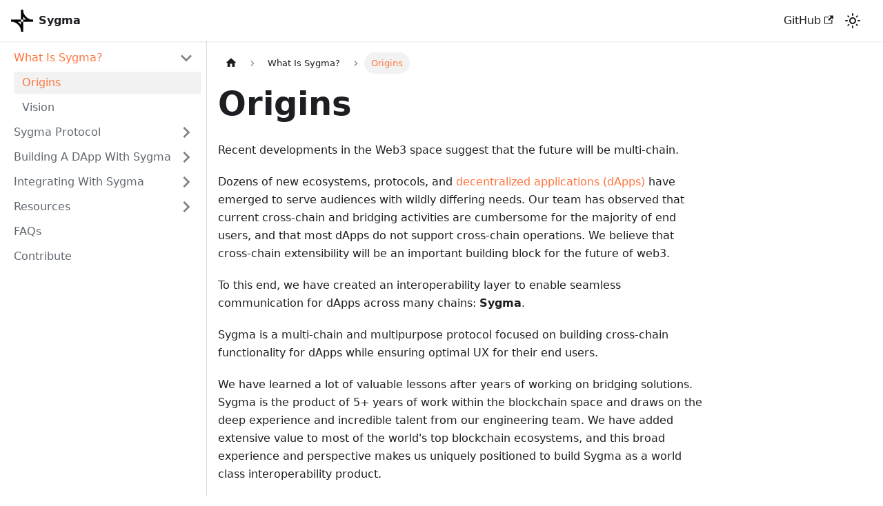

--- FILE ---
content_type: application/javascript
request_url: https://docs.buildwithsygma.com/assets/js/1be78505.af722cd7.js
body_size: 3736
content:
"use strict";(self.webpackChunk=self.webpackChunk||[]).push([[9514,4248],{1299:(e,t,n)=>{n.r(t),n.d(t,{default:()=>pe});var a=n(7294),l=n(6010),o=n(5463),r=n(3702),i=n(246),c=n(3734),s=n(8801),d=n(4432),m=n(4383),u=n(7325),b=n(2957),p=n(3266);const h={backToTopButton:"backToTopButton_sjWU",backToTopButtonShow:"backToTopButtonShow_xfvO"};function E(){const{shown:e,scrollToTop:t}=function(e){let{threshold:t}=e;const[n,l]=(0,a.useState)(!1),o=(0,a.useRef)(!1),{startScroll:r,cancelScroll:i}=(0,b.Ct)();return(0,b.RF)(((e,n)=>{let{scrollY:a}=e;const r=n?.scrollY;r&&(o.current?o.current=!1:a>=r?(i(),l(!1)):a<t?l(!1):a+window.innerHeight<document.documentElement.scrollHeight&&l(!0))})),(0,p.S)((e=>{e.location.hash&&(o.current=!0,l(!1))})),{shown:n,scrollToTop:()=>r(0)}}({threshold:300});return a.createElement("button",{"aria-label":(0,u.I)({id:"theme.BackToTopButton.buttonAriaLabel",message:"Scroll back to top",description:"The ARIA label for the back to top button"}),className:(0,l.Z)("clean-btn",r.k.common.backToTopButton,h.backToTopButton,e&&h.backToTopButtonShow),type:"button",onClick:t})}var g=n(6550),f=n(3488),k=n(107),v=n(6811),_=n(3117);function C(e){return a.createElement("svg",(0,_.Z)({width:"20",height:"20","aria-hidden":"true"},e),a.createElement("g",{fill:"#7a7a7a"},a.createElement("path",{d:"M9.992 10.023c0 .2-.062.399-.172.547l-4.996 7.492a.982.982 0 01-.828.454H1c-.55 0-1-.453-1-1 0-.2.059-.403.168-.551l4.629-6.942L.168 3.078A.939.939 0 010 2.528c0-.548.45-.997 1-.997h2.996c.352 0 .649.18.828.45L9.82 9.472c.11.148.172.347.172.55zm0 0"}),a.createElement("path",{d:"M19.98 10.023c0 .2-.058.399-.168.547l-4.996 7.492a.987.987 0 01-.828.454h-3c-.547 0-.996-.453-.996-1 0-.2.059-.403.168-.551l4.625-6.942-4.625-6.945a.939.939 0 01-.168-.55 1 1 0 01.996-.997h3c.348 0 .649.18.828.45l4.996 7.492c.11.148.168.347.168.55zm0 0"})))}const S={collapseSidebarButton:"collapseSidebarButton_PEFL",collapseSidebarButtonIcon:"collapseSidebarButtonIcon_kv0_"};function I(e){let{onClick:t}=e;return a.createElement("button",{type:"button",title:(0,u.I)({id:"theme.docs.sidebar.collapseButtonTitle",message:"Collapse sidebar",description:"The title attribute for collapse button of doc sidebar"}),"aria-label":(0,u.I)({id:"theme.docs.sidebar.collapseButtonAriaLabel",message:"Collapse sidebar",description:"The title attribute for collapse button of doc sidebar"}),className:(0,l.Z)("button button--secondary button--outline",S.collapseSidebarButton),onClick:t},a.createElement(C,{className:S.collapseSidebarButtonIcon}))}var N=n(5830),T=n(3768);const Z=Symbol("EmptyContext"),x=a.createContext(Z);function B(e){let{children:t}=e;const[n,l]=(0,a.useState)(null),o=(0,a.useMemo)((()=>({expandedItem:n,setExpandedItem:l})),[n]);return a.createElement(x.Provider,{value:o},t)}var y=n(4639),L=n(9003),w=n(3699),A=n(1048);function H(e){let{categoryLabel:t,onClick:n}=e;return a.createElement("button",{"aria-label":(0,u.I)({id:"theme.DocSidebarItem.toggleCollapsedCategoryAriaLabel",message:"Toggle the collapsible sidebar category '{label}'",description:"The ARIA label to toggle the collapsible sidebar category"},{label:t}),type:"button",className:"clean-btn menu__caret",onClick:n})}function M(e){let{item:t,onItemClick:n,activePath:o,level:i,index:s,...d}=e;const{items:m,label:u,collapsible:b,className:p,href:h}=t,{docs:{sidebar:{autoCollapseCategories:E}}}=(0,k.L)(),g=function(e){const t=(0,A.Z)();return(0,a.useMemo)((()=>e.href?e.href:!t&&e.collapsible?(0,c.Wl)(e):void 0),[e,t])}(t),f=(0,c._F)(t,o),v=(0,L.Mg)(h,o),{collapsed:C,setCollapsed:S}=(0,y.u)({initialState:()=>!!b&&(!f&&t.collapsed)}),{expandedItem:I,setExpandedItem:N}=function(){const e=(0,a.useContext)(x);if(e===Z)throw new T.i6("DocSidebarItemsExpandedStateProvider");return e}(),B=function(e){void 0===e&&(e=!C),N(e?null:s),S(e)};return function(e){let{isActive:t,collapsed:n,updateCollapsed:l}=e;const o=(0,T.D9)(t);(0,a.useEffect)((()=>{t&&!o&&n&&l(!1)}),[t,o,n,l])}({isActive:f,collapsed:C,updateCollapsed:B}),(0,a.useEffect)((()=>{b&&null!=I&&I!==s&&E&&S(!0)}),[b,I,s,S,E]),a.createElement("li",{className:(0,l.Z)(r.k.docs.docSidebarItemCategory,r.k.docs.docSidebarItemCategoryLevel(i),"menu__list-item",{"menu__list-item--collapsed":C},p)},a.createElement("div",{className:(0,l.Z)("menu__list-item-collapsible",{"menu__list-item-collapsible--active":v})},a.createElement(w.Z,(0,_.Z)({className:(0,l.Z)("menu__link",{"menu__link--sublist":b,"menu__link--sublist-caret":!h&&b,"menu__link--active":f}),onClick:b?e=>{n?.(t),h?B(!1):(e.preventDefault(),B())}:()=>{n?.(t)},"aria-current":v?"page":void 0,"aria-expanded":b?!C:void 0,href:b?g??"#":g},d),u),h&&b&&a.createElement(H,{categoryLabel:u,onClick:e=>{e.preventDefault(),B()}})),a.createElement(y.z,{lazy:!0,as:"ul",className:"menu__list",collapsed:C},a.createElement(K,{items:m,tabIndex:C?-1:0,onItemClick:n,activePath:o,level:i+1})))}var F=n(2735),W=n(4082);const P={menuExternalLink:"menuExternalLink_NmtK"};function D(e){let{item:t,onItemClick:n,activePath:o,level:i,index:s,...d}=e;const{href:m,label:u,className:b,autoAddBaseUrl:p}=t,h=(0,c._F)(t,o),E=(0,F.Z)(m);return a.createElement("li",{className:(0,l.Z)(r.k.docs.docSidebarItemLink,r.k.docs.docSidebarItemLinkLevel(i),"menu__list-item",b),key:u},a.createElement(w.Z,(0,_.Z)({className:(0,l.Z)("menu__link",!E&&P.menuExternalLink,{"menu__link--active":h}),autoAddBaseUrl:p,"aria-current":h?"page":void 0,to:m},E&&{onClick:n?()=>n(t):void 0},d),u,!E&&a.createElement(W.Z,null)))}const R={menuHtmlItem:"menuHtmlItem_M9Kj"};function V(e){let{item:t,level:n,index:o}=e;const{value:i,defaultStyle:c,className:s}=t;return a.createElement("li",{className:(0,l.Z)(r.k.docs.docSidebarItemLink,r.k.docs.docSidebarItemLinkLevel(n),c&&[R.menuHtmlItem,"menu__list-item"],s),key:o,dangerouslySetInnerHTML:{__html:i}})}function z(e){let{item:t,...n}=e;switch(t.type){case"category":return a.createElement(M,(0,_.Z)({item:t},n));case"html":return a.createElement(V,(0,_.Z)({item:t},n));default:return a.createElement(D,(0,_.Z)({item:t},n))}}function U(e){let{items:t,...n}=e;return a.createElement(B,null,t.map(((e,t)=>a.createElement(z,(0,_.Z)({key:t,item:e,index:t},n)))))}const K=(0,a.memo)(U),j={menu:"menu_SIkG",menuWithAnnouncementBar:"menuWithAnnouncementBar_GW3s"};function G(e){let{path:t,sidebar:n,className:o}=e;const i=function(){const{isActive:e}=(0,N.nT)(),[t,n]=(0,a.useState)(e);return(0,b.RF)((t=>{let{scrollY:a}=t;e&&n(0===a)}),[e]),e&&t}();return a.createElement("nav",{"aria-label":(0,u.I)({id:"theme.docs.sidebar.navAriaLabel",message:"Docs sidebar",description:"The ARIA label for the sidebar navigation"}),className:(0,l.Z)("menu thin-scrollbar",j.menu,i&&j.menuWithAnnouncementBar,o)},a.createElement("ul",{className:(0,l.Z)(r.k.docs.docSidebarMenu,"menu__list")},a.createElement(K,{items:n,activePath:t,level:1})))}const Y={sidebar:"sidebar_njMd",sidebarWithHideableNavbar:"sidebarWithHideableNavbar_wUlq",sidebarHidden:"sidebarHidden_VK0M",sidebarLogo:"sidebarLogo_isFc"};function q(e){let{path:t,sidebar:n,onCollapse:o,isHidden:r}=e;const{navbar:{hideOnScroll:i},docs:{sidebar:{hideable:c}}}=(0,k.L)();return a.createElement("div",{className:(0,l.Z)(Y.sidebar,i&&Y.sidebarWithHideableNavbar,r&&Y.sidebarHidden)},i&&a.createElement(v.Z,{tabIndex:-1,className:Y.sidebarLogo}),a.createElement(G,{path:t,sidebar:n}),c&&a.createElement(I,{onClick:o}))}const O=a.memo(q);var X=n(3086),J=n(2600);const Q=e=>{let{sidebar:t,path:n}=e;const o=(0,J.e)();return a.createElement("ul",{className:(0,l.Z)(r.k.docs.docSidebarMenu,"menu__list")},a.createElement(K,{items:t,activePath:n,onItemClick:e=>{"category"===e.type&&e.href&&o.toggle(),"link"===e.type&&o.toggle()},level:1}))};function $(e){return a.createElement(X.Zo,{component:Q,props:e})}const ee=a.memo($);function te(e){const t=(0,f.i)(),n="desktop"===t||"ssr"===t,l="mobile"===t;return a.createElement(a.Fragment,null,n&&a.createElement(O,e),l&&a.createElement(ee,e))}const ne={expandButton:"expandButton_m80_",expandButtonIcon:"expandButtonIcon_BlDH"};function ae(e){let{toggleSidebar:t}=e;return a.createElement("div",{className:ne.expandButton,title:(0,u.I)({id:"theme.docs.sidebar.expandButtonTitle",message:"Expand sidebar",description:"The ARIA label and title attribute for expand button of doc sidebar"}),"aria-label":(0,u.I)({id:"theme.docs.sidebar.expandButtonAriaLabel",message:"Expand sidebar",description:"The ARIA label and title attribute for expand button of doc sidebar"}),tabIndex:0,role:"button",onKeyDown:t,onClick:t},a.createElement(C,{className:ne.expandButtonIcon}))}const le={docSidebarContainer:"docSidebarContainer_b6E3",docSidebarContainerHidden:"docSidebarContainerHidden_b3ry",sidebarViewport:"sidebarViewport_Xe31"};function oe(e){let{children:t}=e;const n=(0,d.V)();return a.createElement(a.Fragment,{key:n?.name??"noSidebar"},t)}function re(e){let{sidebar:t,hiddenSidebarContainer:n,setHiddenSidebarContainer:o}=e;const{pathname:i}=(0,g.TH)(),[c,s]=(0,a.useState)(!1),d=(0,a.useCallback)((()=>{c&&s(!1),o((e=>!e))}),[o,c]);return a.createElement("aside",{className:(0,l.Z)(r.k.docs.docSidebarContainer,le.docSidebarContainer,n&&le.docSidebarContainerHidden),onTransitionEnd:e=>{e.currentTarget.classList.contains(le.docSidebarContainer)&&n&&s(!0)}},a.createElement(oe,null,a.createElement("div",{className:(0,l.Z)(le.sidebarViewport,c&&le.sidebarViewportHidden)},a.createElement(te,{sidebar:t,path:i,onCollapse:d,isHidden:c}),c&&a.createElement(ae,{toggleSidebar:d}))))}const ie={docMainContainer:"docMainContainer_gTbr",docMainContainerEnhanced:"docMainContainerEnhanced_Uz_u",docItemWrapperEnhanced:"docItemWrapperEnhanced_czyv"};function ce(e){let{hiddenSidebarContainer:t,children:n}=e;const o=(0,d.V)();return a.createElement("main",{className:(0,l.Z)(ie.docMainContainer,(t||!o)&&ie.docMainContainerEnhanced)},a.createElement("div",{className:(0,l.Z)("container padding-top--md padding-bottom--lg",ie.docItemWrapper,t&&ie.docItemWrapperEnhanced)},n))}const se={docPage:"docPage__5DB",docsWrapper:"docsWrapper_BCFX"};function de(e){let{children:t}=e;const n=(0,d.V)(),[l,o]=(0,a.useState)(!1);return a.createElement(m.Z,{wrapperClassName:se.docsWrapper},a.createElement(E,null),a.createElement("div",{className:se.docPage},n&&a.createElement(re,{sidebar:n.items,hiddenSidebarContainer:l,setHiddenSidebarContainer:o}),a.createElement(ce,{hiddenSidebarContainer:l},t)))}var me=n(4248),ue=n(3647);function be(e){const{versionMetadata:t}=e;return a.createElement(a.Fragment,null,a.createElement(ue.Z,{version:t.version,tag:(0,i.os)(t.pluginId,t.version)}),a.createElement(o.d,null,t.noIndex&&a.createElement("meta",{name:"robots",content:"noindex, nofollow"})))}function pe(e){const{versionMetadata:t}=e,n=(0,c.hI)(e);if(!n)return a.createElement(me.default,null);const{docElement:i,sidebarName:m,sidebarItems:u}=n;return a.createElement(a.Fragment,null,a.createElement(be,e),a.createElement(o.FG,{className:(0,l.Z)(r.k.wrapper.docsPages,r.k.page.docsDocPage,e.versionMetadata.className)},a.createElement(s.q,{version:t},a.createElement(d.b,{name:m,items:u},a.createElement(de,null,i)))))}},4248:(e,t,n)=>{n.r(t),n.d(t,{default:()=>i});var a=n(7294),l=n(7325),o=n(5463),r=n(4383);function i(){return a.createElement(a.Fragment,null,a.createElement(o.d,{title:(0,l.I)({id:"theme.NotFound.title",message:"Page Not Found"})}),a.createElement(r.Z,null,a.createElement("main",{className:"container margin-vert--xl"},a.createElement("div",{className:"row"},a.createElement("div",{className:"col col--6 col--offset-3"},a.createElement("h1",{className:"hero__title"},a.createElement(l.Z,{id:"theme.NotFound.title",description:"The title of the 404 page"},"Page Not Found")),a.createElement("p",null,a.createElement(l.Z,{id:"theme.NotFound.p1",description:"The first paragraph of the 404 page"},"We could not find what you were looking for.")),a.createElement("p",null,a.createElement(l.Z,{id:"theme.NotFound.p2",description:"The 2nd paragraph of the 404 page"},"Please contact the owner of the site that linked you to the original URL and let them know their link is broken.")))))))}}}]);

--- FILE ---
content_type: application/javascript
request_url: https://docs.buildwithsygma.com/assets/js/935f2afb.66883902.js
body_size: 3223
content:
"use strict";(self.webpackChunk=self.webpackChunk||[]).push([[53],{4612:e=>{e.exports=JSON.parse('{"pluginId":"default","version":"current","label":"Next","banner":null,"badge":false,"noIndex":false,"className":"docs-version-current","isLast":true,"docsSidebars":{"docs":[{"type":"category","label":"What Is Sygma?","collapsible":true,"collapsed":true,"items":[{"type":"link","label":"Origins","href":"/readme/origins","docId":"introduction/origins"},{"type":"link","label":"Vision","href":"/readme/vision","docId":"introduction/vision"}],"href":"/"},{"type":"category","label":"Sygma Protocol","collapsible":true,"collapsed":true,"items":[{"type":"category","label":"Tailored Security","collapsible":true,"collapsed":true,"items":[{"type":"link","label":"Introduction To Tailored Security","href":"/protocol/tailoredsecurity","docId":"sygma-protocol/Tailored-Security/tailoredsecurity-introduction"},{"type":"category","label":"Multi-party Computation (MPC)","collapsible":true,"collapsed":true,"items":[{"type":"link","label":"Threshold Signature Scheme","href":"/tailoredsecurity/mpc/tss","docId":"sygma-protocol/Tailored-Security/MPC/mpc-tss"},{"type":"link","label":"Peer Discovery","href":"/tailoredsecurity/mpc/peerdisc","docId":"sygma-protocol/Tailored-Security/MPC/mpc-peerdisc"},{"type":"link","label":"Key Generation","href":"/tailoredsecurity/mpc/keygen","docId":"sygma-protocol/Tailored-Security/MPC/mpc-keygen"},{"type":"link","label":"Proposal Signing","href":"/tailoredsecurity/mpc/signing","docId":"sygma-protocol/Tailored-Security/MPC/mpc-signing"},{"type":"link","label":"Key Resharing","href":"/tailoredsecurity/mpc/reshare","docId":"sygma-protocol/Tailored-Security/MPC/mpc-reshare"}],"href":"/tailoredsecurity/mpc/intro"},{"type":"category","label":"Spectre","collapsible":true,"collapsed":true,"items":[{"type":"link","label":"Introduction To Spectre","href":"/tailoredsecurity/spectre/intro","docId":"sygma-protocol/Tailored-Security/Spectre/tailoredsecurity-spectre-intro"}]},{"type":"category","label":"Zipline","collapsible":true,"collapsed":true,"items":[{"type":"link","label":"Introduction To Zipline","href":"/tailoredsecurity/zipline/intro","docId":"sygma-protocol/Tailored-Security/Zipline/tailoredsecurity-zipline-intro"}]}]},{"type":"link","label":"Relayers","href":"/protocol/relayers","docId":"sygma-protocol/protocol-relayers"},{"type":"category","label":"Supported Ecosystems","collapsible":true,"collapsed":true,"items":[{"type":"link","label":"EVM Support","href":"/protocol/ecosystem/evm","docId":"sygma-protocol/Supported-Ecosystems/protocol-evm"},{"type":"link","label":"Substrate Support","href":"/protocol/ecosystem/substrate","docId":"sygma-protocol/Supported-Ecosystems/protocol-substrate"},{"type":"link","label":"Bitcoin Support","href":"/protocol/ecosystem/btc","docId":"sygma-protocol/Supported-Ecosystems/protocol-btc"}]},{"type":"category","label":"Fees","collapsible":true,"collapsed":true,"items":[{"type":"link","label":"Introduction To Fees","href":"/protocol/fees/Fee-intro","docId":"sygma-protocol/Fees/protocol-Fee-intro"},{"type":"link","label":"Fixed Fee Strategy","href":"/protocol/fees/fixed","docId":"sygma-protocol/Fees/protocol-fixed"},{"type":"link","label":"Percentage-based Fee Strategy","href":"/protocol/fees/percentage","docId":"sygma-protocol/Fees/protocol-percentage"}]},{"type":"link","label":"Generic Message Passing","href":"/protocol/generic","docId":"sygma-protocol/protocol-generic"},{"type":"category","label":"Governance","collapsible":true,"collapsed":true,"items":[{"type":"link","label":"Introduction to Sygma\'s Governance","href":"/readme/governance/govintroduction","docId":"sygma-protocol/Governance/governance-introduction"},{"type":"link","label":"EVM Governance & Multisigs","href":"/readme/governance/evmmultisig","docId":"sygma-protocol/Governance/governance-evm-multisig"},{"type":"link","label":"Substrate Governance & Multisigs","href":"/readme/governance/substratemultisig","docId":"sygma-protocol/Governance/governance-substrate-multisig"},{"type":"link","label":"Future State","href":"/readme/governance/futurestate","docId":"sygma-protocol/Governance/governance-futurestate"}]}],"href":"/protocol"},{"type":"category","label":"Building A DApp With Sygma","collapsible":true,"collapsed":true,"items":[{"type":"link","label":"Introduction To The Sygma SDK","href":"/sdk","docId":"sygma-sdk/sdk"},{"type":"category","label":"Quick-Start","collapsible":true,"collapsed":true,"items":[{"type":"link","label":"Installing The SDK","href":"/sdk/quickstart/install","docId":"sygma-sdk/Quick-Start/quickstart-install"},{"type":"link","label":"EVM Token Transfers","href":"/sdk/quickstart/transfertoken","docId":"sygma-sdk/Quick-Start/quickstart-transfertoken"},{"type":"link","label":"Substrate Token Transfers","href":"/sdk/quickstart/substrate-token-transfer","docId":"sygma-sdk/Quick-Start/quickstart-substrate-token-transfer"},{"type":"link","label":"Generic Message Passing (GMP)","href":"/sdk/quickstart/gmp","docId":"sygma-sdk/Quick-Start/quickstart-gmp"},{"type":"link","label":"Checking A Transaction Status","href":"/sdk/quickstart/txstatus","docId":"sygma-sdk/Quick-Start/quickstart-txstatus"}]},{"type":"category","label":"Advanced","collapsible":true,"collapsed":true,"items":[{"type":"link","label":"Setting Up Locally","href":"/sdk/advanced/localsetup","docId":"sygma-sdk/Advanced/advanced-localsetup"}]},{"type":"category","label":"Examples","collapsible":true,"collapsed":true,"items":[{"type":"category","label":"Basic-ERC-20-Token-Transfers","collapsible":true,"collapsed":true,"items":[{"type":"link","label":"EVM To EVM Token Transfer","href":"/sdk/examples/erc20/evm-example","docId":"sygma-sdk/Examples/Basic-ERC-20-Token-Transfers/examples-erc20-evm-example"},{"type":"link","label":"EVM To Substrate Token Transfer","href":"/sdk/examples/erc20/evm-substrate-example","docId":"sygma-sdk/Examples/Basic-ERC-20-Token-Transfers/examples-erc20-evm-substrate-example"},{"type":"link","label":"Substrate To EVM Token Transfer","href":"/sdk/examples/erc20/substrate-evm-example","docId":"sygma-sdk/Examples/Basic-ERC-20-Token-Transfers/examples-erc20-substrate-evm-example"}]},{"type":"category","label":"GMP-Examples","collapsible":true,"collapsed":true,"items":[{"type":"link","label":"GMP Example With A Simple Storage Contract","href":"/sdk/examples/gmp/evm-example-gmp","docId":"sygma-sdk/Examples/GMP-Examples/examples-gmp-evm-example-gmp"}]}]}]},{"type":"category","label":"Integrating With Sygma","collapsible":true,"collapsed":true,"items":[{"type":"category","label":"Sygma Widget","collapsible":true,"collapsed":true,"items":[{"type":"link","label":"Introduction To The Sygma Widget","href":"/sygma-widget","docId":"integrating-with-sygma/Sygma Widget/sygma-widget-index"},{"type":"link","label":"Lit Framework","href":"/sygma-widget/lit","docId":"integrating-with-sygma/Sygma Widget/sygma-widget-lit"},{"type":"link","label":"React Framework","href":"/sygma-widget/react","docId":"integrating-with-sygma/Sygma Widget/sygma-widget-react"},{"type":"link","label":"Playground","href":"/sygma-widget/playground","docId":"integrating-with-sygma/Sygma Widget/sygma-widget-playground"},{"type":"link","label":"Properties","href":"/sygma-widget/props","docId":"integrating-with-sygma/Sygma Widget/sygma-props"}]},{"type":"link","label":"Sygma Explorer","href":"/integrating/sygma-explorer","docId":"integrating-with-sygma/sygma-explorer"},{"type":"link","label":"Adding A New Token","href":"/integrating/new-token","docId":"integrating-with-sygma/new-token"},{"type":"link","label":"Adding A New Network","href":"/integrating/new-network","docId":"integrating-with-sygma/new-network"},{"type":"link","label":"Becoming A Relayer Partner","href":"/integrating/relayer-partner","docId":"integrating-with-sygma/relayer-partner"}]},{"type":"category","label":"Resources","collapsible":true,"collapsed":true,"items":[{"type":"category","label":"Environments","collapsible":true,"collapsed":true,"items":[{"type":"category","label":"Testnet","collapsible":true,"collapsed":true,"items":[{"type":"link","label":"Obtain Testnet Tokens","href":"/resources/environments/testnet/obtain-testnet-tokens","docId":"resources/environments/testnet/obtain-testnet-tokens"},{"type":"link","label":"Adding Tokens To MetaMask","href":"/resources/environments/testnet/adding-tokens-to-metamask","docId":"resources/environments/testnet/adding-tokens-to-metamask"}],"href":"/resources/environments/testnet/"},{"type":"link","label":"Mainnet","href":"/resources/environments/mainnet","docId":"resources/environments/mainnet"}],"href":"/resources/environments"},{"type":"link","label":"Official Links","href":"/resources/official-links","docId":"resources/official-links"},{"type":"link","label":"Glossary","href":"/resources/glossary","docId":"resources/glossary"},{"type":"link","label":"Github Repositories","href":"/resources/github-repositories","docId":"resources/github-repositories"},{"type":"link","label":"Audits","href":"/resources/audits","docId":"resources/audit-index"},{"type":"link","label":"Video Resources","href":"/resources/video","docId":"resources/resources-video"}]},{"type":"link","label":"FAQs","href":"/faq","docId":"faq"},{"type":"link","label":"Contribute","href":"/contribute","docId":"contribute"}]},"docs":{"contribute":{"id":"contribute","title":"Contribute","description":"The following details how you can contribute to Sygma\'s documentation.","sidebar":"docs"},"faq":{"id":"faq","title":"FAQs","description":"The following section contains frequently asked questions about Sygma","sidebar":"docs"},"integrating-with-sygma/new-network":{"id":"integrating-with-sygma/new-network","title":"Adding A New Network","description":"The following section details how to request support for a new network.","sidebar":"docs"},"integrating-with-sygma/new-token":{"id":"integrating-with-sygma/new-token","title":"Adding A New Token","description":"The following section details how to add new tokens to the Sygma network.","sidebar":"docs"},"integrating-with-sygma/relayer-partner":{"id":"integrating-with-sygma/relayer-partner","title":"Becoming A Relayer Partner","description":"The following section details the process for becoming a relayer partner.","sidebar":"docs"},"integrating-with-sygma/Sygma Widget/sygma-props":{"id":"integrating-with-sygma/Sygma Widget/sygma-props","title":"Properties","description":"The following section provides details on utilizing widget properties","sidebar":"docs"},"integrating-with-sygma/Sygma Widget/sygma-widget-index":{"id":"integrating-with-sygma/Sygma Widget/sygma-widget-index","title":"Introduction To The Sygma Widget","description":"The following section provides details on the Sygma Widget.","sidebar":"docs"},"integrating-with-sygma/Sygma Widget/sygma-widget-lit":{"id":"integrating-with-sygma/Sygma Widget/sygma-widget-lit","title":"Lit Framework","description":"The following section provides details on the Sygma Lit Widget.","sidebar":"docs"},"integrating-with-sygma/Sygma Widget/sygma-widget-playground":{"id":"integrating-with-sygma/Sygma Widget/sygma-widget-playground","title":"Playground","description":"The following section provides a Sygma Widget playground","sidebar":"docs"},"integrating-with-sygma/Sygma Widget/sygma-widget-react":{"id":"integrating-with-sygma/Sygma Widget/sygma-widget-react","title":"React Framework","description":"The following section provides details on the Sygma React Widget.","sidebar":"docs"},"integrating-with-sygma/sygma-explorer":{"id":"integrating-with-sygma/sygma-explorer","title":"Sygma Explorer","description":"The following section provides details on the Sygma explorer.","sidebar":"docs"},"introduction/intro":{"id":"introduction/intro","title":"Introduction","description":"The following describes an introduction of Sygma.","sidebar":"docs"},"introduction/origins":{"id":"introduction/origins","title":"Origins","description":"The following describes the origins of Sygma.","sidebar":"docs"},"introduction/vision":{"id":"introduction/vision","title":"Vision","description":"The following describes Sygma\'s vision.","sidebar":"docs"},"resources/audit-index":{"id":"resources/audit-index","title":"Audits","description":"The following details audit reports related to the various Sygma repositories.","sidebar":"docs"},"resources/environments/environments-index":{"id":"resources/environments/environments-index","title":"Environments","description":"The following details a list of deployed smart contract addresses for a variety of environments.","sidebar":"docs"},"resources/environments/mainnet":{"id":"resources/environments/mainnet","title":"Mainnet","description":"The following details a list of resources to support the Mainnet environment.","sidebar":"docs"},"resources/environments/testnet/adding-tokens-to-metamask":{"id":"resources/environments/testnet/adding-tokens-to-metamask","title":"Adding Tokens To MetaMask","description":"The following details how to add Devnet (custom) tokens to MetaMask.","sidebar":"docs"},"resources/environments/testnet/obtain-testnet-tokens":{"id":"resources/environments/testnet/obtain-testnet-tokens","title":"Obtain Testnet Tokens","description":"The following details how to obtain Testnet tokens from the Faucet UI.","sidebar":"docs"},"resources/environments/testnet/testnet-index":{"id":"resources/environments/testnet/testnet-index","title":"Testnet","description":"The following details a list of resources that support the Testnet environment.","sidebar":"docs"},"resources/github-repositories":{"id":"resources/github-repositories","title":"Github Repositories","description":"The following details a list of relevant Sygma repositories.","sidebar":"docs"},"resources/glossary":{"id":"resources/glossary","title":"Glossary","description":"The following section details important glossary terms related to Sygma","sidebar":"docs"},"resources/official-links":{"id":"resources/official-links","title":"Official Links","description":"The following section details official links related to Sygma","sidebar":"docs"},"resources/resources-video":{"id":"resources/resources-video","title":"Video Resources","description":"The following section contains video resources for Sygma","sidebar":"docs"},"sygma-protocol/Fees/protocol-Fee-intro":{"id":"sygma-protocol/Fees/protocol-Fee-intro","title":"Introduction To Fees","description":"The following details how fees are handled by Sygma.","sidebar":"docs"},"sygma-protocol/Fees/protocol-fixed":{"id":"sygma-protocol/Fees/protocol-fixed","title":"Fixed Fee Strategy","description":"The following section details how fixed fee strategies work in Sygma.","sidebar":"docs"},"sygma-protocol/Fees/protocol-percentage":{"id":"sygma-protocol/Fees/protocol-percentage","title":"Percentage-based Fee Strategy","description":"The following section details how percentage-based fee strategies work in Sygma.","sidebar":"docs"},"sygma-protocol/Governance/governance-evm-multisig":{"id":"sygma-protocol/Governance/governance-evm-multisig","title":"EVM Governance & Multisigs","description":"The following section describes the EVM multisigs administrating the Sygma protocol.","sidebar":"docs"},"sygma-protocol/Governance/governance-futurestate":{"id":"sygma-protocol/Governance/governance-futurestate","title":"Future State","description":"The following section describes the future state of the Sygma protocol.","sidebar":"docs"},"sygma-protocol/Governance/governance-introduction":{"id":"sygma-protocol/Governance/governance-introduction","title":"Introduction to Sygma\'s Governance","description":"The following section describes governance of the Sygma protocol.","sidebar":"docs"},"sygma-protocol/Governance/governance-substrate-multisig":{"id":"sygma-protocol/Governance/governance-substrate-multisig","title":"Substrate Governance & Multisigs","description":"The following section describes the Substrate multisigs administrating the Sygma protocol.","sidebar":"docs"},"sygma-protocol/protocol-generic":{"id":"sygma-protocol/protocol-generic","title":"Generic Message Passing","description":"The following details how Generic message passing is handled by Sygma.","sidebar":"docs"},"sygma-protocol/protocol-index":{"id":"sygma-protocol/protocol-index","title":"Sygma Protocol","description":"The following details the architecture of Sygma.","sidebar":"docs"},"sygma-protocol/protocol-relayers":{"id":"sygma-protocol/protocol-relayers","title":"Relayers","description":"The following details how relayers are defined and managed by Sygma.","sidebar":"docs"},"sygma-protocol/Supported-Ecosystems/protocol-btc":{"id":"sygma-protocol/Supported-Ecosystems/protocol-btc","title":"Bitcoin Support","description":"The following details Bitcoin support on Sygma.","sidebar":"docs"},"sygma-protocol/Supported-Ecosystems/protocol-evm":{"id":"sygma-protocol/Supported-Ecosystems/protocol-evm","title":"EVM Support","description":"The following details EVM support on Sygma.","sidebar":"docs"},"sygma-protocol/Supported-Ecosystems/protocol-substrate":{"id":"sygma-protocol/Supported-Ecosystems/protocol-substrate","title":"Substrate Support","description":"The following details Substrate support on Sygma.","sidebar":"docs"},"sygma-protocol/Tailored-Security/MPC/mpc-keygen":{"id":"sygma-protocol/Tailored-Security/MPC/mpc-keygen","title":"Key Generation","description":"The following details the key generation process for all relayers.","sidebar":"docs"},"sygma-protocol/Tailored-Security/MPC/mpc-peerdisc":{"id":"sygma-protocol/Tailored-Security/MPC/mpc-peerdisc","title":"Peer Discovery","description":"The following details the peer discovery process for all relayers.","sidebar":"docs"},"sygma-protocol/Tailored-Security/MPC/mpc-reshare":{"id":"sygma-protocol/Tailored-Security/MPC/mpc-reshare","title":"Key Resharing","description":"The following details the process for key resharing.","sidebar":"docs"},"sygma-protocol/Tailored-Security/MPC/mpc-signing":{"id":"sygma-protocol/Tailored-Security/MPC/mpc-signing","title":"Proposal Signing","description":"The following details the signing of proposals by relayers.","sidebar":"docs"},"sygma-protocol/Tailored-Security/MPC/mpc-tss":{"id":"sygma-protocol/Tailored-Security/MPC/mpc-tss","title":"Threshold Signature Scheme","description":"The following details how Sygma addresses security concerns relating to various signature schemes.","sidebar":"docs"},"sygma-protocol/Tailored-Security/MPC/tailoredsecurity-mpc-intro":{"id":"sygma-protocol/Tailored-Security/MPC/tailoredsecurity-mpc-intro","title":"Multi-party Computation (MPC)","description":"The following details how MPC is utilized by Sygma.","sidebar":"docs"},"sygma-protocol/Tailored-Security/Spectre/tailoredsecurity-spectre-intro":{"id":"sygma-protocol/Tailored-Security/Spectre/tailoredsecurity-spectre-intro","title":"Introduction To Spectre","description":"The following details how Spectre is utilized by Sygma.","sidebar":"docs"},"sygma-protocol/Tailored-Security/tailoredsecurity-introduction":{"id":"sygma-protocol/Tailored-Security/tailoredsecurity-introduction","title":"Introduction To Tailored Security","description":"The following details Sygma\'s Tailored Security protocol","sidebar":"docs"},"sygma-protocol/Tailored-Security/Zipline/tailoredsecurity-zipline-intro":{"id":"sygma-protocol/Tailored-Security/Zipline/tailoredsecurity-zipline-intro","title":"Introduction To Zipline","description":"The following details how Zipline is utilized by Sygma.","sidebar":"docs"},"sygma-sdk/Advanced/advanced-localsetup":{"id":"sygma-sdk/Advanced/advanced-localsetup","title":"Setting Up Locally","description":"The following section details how to setup Sygma locally.","sidebar":"docs"},"sygma-sdk/Examples/Basic-ERC-20-Token-Transfers/examples-erc20-evm-example":{"id":"sygma-sdk/Examples/Basic-ERC-20-Token-Transfers/examples-erc20-evm-example","title":"EVM To EVM Token Transfer","description":"Section that describes how to perform an EVM to EVM token transfer.","sidebar":"docs"},"sygma-sdk/Examples/Basic-ERC-20-Token-Transfers/examples-erc20-evm-substrate-example":{"id":"sygma-sdk/Examples/Basic-ERC-20-Token-Transfers/examples-erc20-evm-substrate-example","title":"EVM To Substrate Token Transfer","description":"Section that describes how to perform an EVM to Substrate token transfer.","sidebar":"docs"},"sygma-sdk/Examples/Basic-ERC-20-Token-Transfers/examples-erc20-substrate-evm-example":{"id":"sygma-sdk/Examples/Basic-ERC-20-Token-Transfers/examples-erc20-substrate-evm-example","title":"Substrate To EVM Token Transfer","description":"Section that describes how to perform a Substrate to EVM token transfer.","sidebar":"docs"},"sygma-sdk/Examples/GMP-Examples/examples-gmp-evm-example-gmp":{"id":"sygma-sdk/Examples/GMP-Examples/examples-gmp-evm-example-gmp","title":"GMP Example With A Simple Storage Contract","description":"An EVM to EVM example of GMP","sidebar":"docs"},"sygma-sdk/Quick-Start/quickstart-gmp":{"id":"sygma-sdk/Quick-Start/quickstart-gmp","title":"Generic Message Passing (GMP)","description":"The following section details how to perform GMP transfers.","sidebar":"docs"},"sygma-sdk/Quick-Start/quickstart-install":{"id":"sygma-sdk/Quick-Start/quickstart-install","title":"Installing The SDK","description":"The following section details how to install the Sygma SDK.","sidebar":"docs"},"sygma-sdk/Quick-Start/quickstart-substrate-token-transfer":{"id":"sygma-sdk/Quick-Start/quickstart-substrate-token-transfer","title":"Substrate Token Transfers","description":"Section that describes how to transfer token from or to a Substrate network.","sidebar":"docs"},"sygma-sdk/Quick-Start/quickstart-transfertoken":{"id":"sygma-sdk/Quick-Start/quickstart-transfertoken","title":"EVM Token Transfers","description":"The following section details how to perform a cross-chain token transfer.","sidebar":"docs"},"sygma-sdk/Quick-Start/quickstart-txstatus":{"id":"sygma-sdk/Quick-Start/quickstart-txstatus","title":"Checking A Transaction Status","description":"The following section details how to check a transaction status using the Sygma SDK and the Explorer.","sidebar":"docs"},"sygma-sdk/sdk":{"id":"sygma-sdk/sdk","title":"Introduction To The Sygma SDK","description":"The following section introduces the Sygma SDK.","sidebar":"docs"}}}')}}]);

--- FILE ---
content_type: application/javascript
request_url: https://docs.buildwithsygma.com/assets/js/6023383e.fe56470b.js
body_size: 1786
content:
"use strict";(self.webpackChunk=self.webpackChunk||[]).push([[3702],{4137:(e,t,n)=>{n.d(t,{Zo:()=>p,kt:()=>f});var r=n(7294);function o(e,t,n){return t in e?Object.defineProperty(e,t,{value:n,enumerable:!0,configurable:!0,writable:!0}):e[t]=n,e}function i(e,t){var n=Object.keys(e);if(Object.getOwnPropertySymbols){var r=Object.getOwnPropertySymbols(e);t&&(r=r.filter((function(t){return Object.getOwnPropertyDescriptor(e,t).enumerable}))),n.push.apply(n,r)}return n}function a(e){for(var t=1;t<arguments.length;t++){var n=null!=arguments[t]?arguments[t]:{};t%2?i(Object(n),!0).forEach((function(t){o(e,t,n[t])})):Object.getOwnPropertyDescriptors?Object.defineProperties(e,Object.getOwnPropertyDescriptors(n)):i(Object(n)).forEach((function(t){Object.defineProperty(e,t,Object.getOwnPropertyDescriptor(n,t))}))}return e}function s(e,t){if(null==e)return{};var n,r,o=function(e,t){if(null==e)return{};var n,r,o={},i=Object.keys(e);for(r=0;r<i.length;r++)n=i[r],t.indexOf(n)>=0||(o[n]=e[n]);return o}(e,t);if(Object.getOwnPropertySymbols){var i=Object.getOwnPropertySymbols(e);for(r=0;r<i.length;r++)n=i[r],t.indexOf(n)>=0||Object.prototype.propertyIsEnumerable.call(e,n)&&(o[n]=e[n])}return o}var c=r.createContext({}),l=function(e){var t=r.useContext(c),n=t;return e&&(n="function"==typeof e?e(t):a(a({},t),e)),n},p=function(e){var t=l(e.components);return r.createElement(c.Provider,{value:t},e.children)},u="mdxType",d={inlineCode:"code",wrapper:function(e){var t=e.children;return r.createElement(r.Fragment,{},t)}},m=r.forwardRef((function(e,t){var n=e.components,o=e.mdxType,i=e.originalType,c=e.parentName,p=s(e,["components","mdxType","originalType","parentName"]),u=l(n),m=o,f=u["".concat(c,".").concat(m)]||u[m]||d[m]||i;return n?r.createElement(f,a(a({ref:t},p),{},{components:n})):r.createElement(f,a({ref:t},p))}));function f(e,t){var n=arguments,o=t&&t.mdxType;if("string"==typeof e||o){var i=n.length,a=new Array(i);a[0]=m;var s={};for(var c in t)hasOwnProperty.call(t,c)&&(s[c]=t[c]);s.originalType=e,s[u]="string"==typeof e?e:o,a[1]=s;for(var l=2;l<i;l++)a[l]=n[l];return r.createElement.apply(null,a)}return r.createElement.apply(null,n)}m.displayName="MDXCreateElement"},6028:(e,t,n)=>{n.r(t),n.d(t,{assets:()=>c,contentTitle:()=>a,default:()=>d,frontMatter:()=>i,metadata:()=>s,toc:()=>l});var r=n(3117),o=(n(7294),n(4137));const i={slug:"/readme/origins",title:"Origins",description:"The following describes the origins of Sygma."},a=void 0,s={unversionedId:"introduction/origins",id:"introduction/origins",title:"Origins",description:"The following describes the origins of Sygma.",source:"@site/docs/01-introduction/02-origins.md",sourceDirName:"01-introduction",slug:"/readme/origins",permalink:"/readme/origins",draft:!1,editUrl:"https://github.com/sygmaprotocol/docs/tree/main/docs/01-introduction/02-origins.md",tags:[],version:"current",sidebarPosition:2,frontMatter:{slug:"/readme/origins",title:"Origins",description:"The following describes the origins of Sygma."},sidebar:"docs",previous:{title:"Introduction",permalink:"/"},next:{title:"Vision",permalink:"/readme/vision"}},c={},l=[],p={toc:l},u="wrapper";function d(e){let{components:t,...n}=e;return(0,o.kt)(u,(0,r.Z)({},p,n,{components:t,mdxType:"MDXLayout"}),(0,o.kt)("p",null,"Recent developments in the Web3 space suggest that the future will be multi-chain."),(0,o.kt)("p",null,"Dozens of new ecosystems, protocols, and ",(0,o.kt)("a",{parentName:"p",href:"https://www.investopedia.com/terms/d/decentralized-applications-dapps.asp"},"decentralized applications (dApps)")," have emerged to serve audiences with wildly differing needs. Our team has observed that current cross-chain and bridging activities are cumbersome for the majority of end users, and that most dApps do not support cross-chain operations. We believe that cross-chain extensibility will be an important building block for the future of web3."),(0,o.kt)("p",null,"To this end, we have created an interoperability layer to enable seamless communication for dApps across many chains: ",(0,o.kt)("strong",{parentName:"p"},"Sygma"),"."),(0,o.kt)("p",null,"Sygma is a multi-chain and multipurpose protocol focused on building cross-chain functionality for dApps while ensuring optimal UX for their end users."),(0,o.kt)("p",null,"We have learned a lot of valuable lessons after years of working on bridging solutions. Sygma is the product of 5+ years of work within the blockchain space and draws on the deep experience and incredible talent from our engineering team. We have added extensive value to most of the world's top blockchain ecosystems, and this broad experience and perspective makes us uniquely positioned to build Sygma as a world class interoperability product."),(0,o.kt)("p",null,"We chose this name because Sygma will allow developers to interweave blockchain protocols in a way that gives users something greater than the sum of the parts. Sygma takes the notion of bridging one step further\u2014from simple point-to-point money transfers, to an ",(0,o.kt)("strong",{parentName:"p"},"extensible, any-to-any communication protocol"),"."))}d.isMDXComponent=!0}}]);

--- FILE ---
content_type: application/javascript
request_url: https://docs.buildwithsygma.com/assets/js/247783bb.43d8b017.js
body_size: -333
content:
"use strict";(self.webpackChunk=self.webpackChunk||[]).push([[9334],{3769:e=>{e.exports=JSON.parse('{"name":"docusaurus-plugin-content-docs","id":"default"}')}}]);

--- FILE ---
content_type: application/javascript
request_url: https://docs.buildwithsygma.com/assets/js/17896441.4a57e9a6.js
body_size: 13397
content:
(self.webpackChunk=self.webpackChunk||[]).push([[7918],{4137:(e,t,n)=>{"use strict";n.d(t,{Zo:()=>d,kt:()=>f});var a=n(7294);function o(e,t,n){return t in e?Object.defineProperty(e,t,{value:n,enumerable:!0,configurable:!0,writable:!0}):e[t]=n,e}function l(e,t){var n=Object.keys(e);if(Object.getOwnPropertySymbols){var a=Object.getOwnPropertySymbols(e);t&&(a=a.filter((function(t){return Object.getOwnPropertyDescriptor(e,t).enumerable}))),n.push.apply(n,a)}return n}function r(e){for(var t=1;t<arguments.length;t++){var n=null!=arguments[t]?arguments[t]:{};t%2?l(Object(n),!0).forEach((function(t){o(e,t,n[t])})):Object.getOwnPropertyDescriptors?Object.defineProperties(e,Object.getOwnPropertyDescriptors(n)):l(Object(n)).forEach((function(t){Object.defineProperty(e,t,Object.getOwnPropertyDescriptor(n,t))}))}return e}function c(e,t){if(null==e)return{};var n,a,o=function(e,t){if(null==e)return{};var n,a,o={},l=Object.keys(e);for(a=0;a<l.length;a++)n=l[a],t.indexOf(n)>=0||(o[n]=e[n]);return o}(e,t);if(Object.getOwnPropertySymbols){var l=Object.getOwnPropertySymbols(e);for(a=0;a<l.length;a++)n=l[a],t.indexOf(n)>=0||Object.prototype.propertyIsEnumerable.call(e,n)&&(o[n]=e[n])}return o}var s=a.createContext({}),i=function(e){var t=a.useContext(s),n=t;return e&&(n="function"==typeof e?e(t):r(r({},t),e)),n},d=function(e){var t=i(e.components);return a.createElement(s.Provider,{value:t},e.children)},m="mdxType",u={inlineCode:"code",wrapper:function(e){var t=e.children;return a.createElement(a.Fragment,{},t)}},p=a.forwardRef((function(e,t){var n=e.components,o=e.mdxType,l=e.originalType,s=e.parentName,d=c(e,["components","mdxType","originalType","parentName"]),m=i(n),p=o,f=m["".concat(s,".").concat(p)]||m[p]||u[p]||l;return n?a.createElement(f,r(r({ref:t},d),{},{components:n})):a.createElement(f,r({ref:t},d))}));function f(e,t){var n=arguments,o=t&&t.mdxType;if("string"==typeof e||o){var l=n.length,r=new Array(l);r[0]=p;var c={};for(var s in t)hasOwnProperty.call(t,s)&&(c[s]=t[s]);c.originalType=e,c[m]="string"==typeof e?e:o,r[1]=c;for(var i=2;i<l;i++)r[i]=n[i];return a.createElement.apply(null,r)}return a.createElement.apply(null,n)}p.displayName="MDXCreateElement"},408:(e,t,n)=>{"use strict";n.r(t),n.d(t,{default:()=>Lt});var a=n(7294),o=n(5463),l=n(3768);const r=a.createContext(null);function c(e){let{children:t,content:n}=e;const o=function(e){return(0,a.useMemo)((()=>({metadata:e.metadata,frontMatter:e.frontMatter,assets:e.assets,contentTitle:e.contentTitle,toc:e.toc})),[e])}(n);return a.createElement(r.Provider,{value:o},t)}function s(){const e=(0,a.useContext)(r);if(null===e)throw new l.i6("DocProvider");return e}function i(){const{metadata:e,frontMatter:t,assets:n}=s();return a.createElement(o.d,{title:e.title,description:e.description,keywords:t.keywords,image:n.image??t.image})}var d=n(6010),m=n(3488),u=n(3117),p=n(7325),f=n(3699);function h(e){const{permalink:t,title:n,subLabel:o,isNext:l}=e;return a.createElement(f.Z,{className:(0,d.Z)("pagination-nav__link",l?"pagination-nav__link--next":"pagination-nav__link--prev"),to:t},o&&a.createElement("div",{className:"pagination-nav__sublabel"},o),a.createElement("div",{className:"pagination-nav__label"},n))}function g(e){const{previous:t,next:n}=e;return a.createElement("nav",{className:"pagination-nav docusaurus-mt-lg","aria-label":(0,p.I)({id:"theme.docs.paginator.navAriaLabel",message:"Docs pages navigation",description:"The ARIA label for the docs pagination"})},t&&a.createElement(h,(0,u.Z)({},t,{subLabel:a.createElement(p.Z,{id:"theme.docs.paginator.previous",description:"The label used to navigate to the previous doc"},"Previous")})),n&&a.createElement(h,(0,u.Z)({},n,{subLabel:a.createElement(p.Z,{id:"theme.docs.paginator.next",description:"The label used to navigate to the next doc"},"Next"),isNext:!0})))}function b(){const{metadata:e}=s();return a.createElement(g,{previous:e.previous,next:e.next})}var v=n(9962),E=n(868),y=n(3702),k=n(6409),N=n(8801);const C={unreleased:function(e){let{siteTitle:t,versionMetadata:n}=e;return a.createElement(p.Z,{id:"theme.docs.versions.unreleasedVersionLabel",description:"The label used to tell the user that he's browsing an unreleased doc version",values:{siteTitle:t,versionLabel:a.createElement("b",null,n.label)}},"This is unreleased documentation for {siteTitle} {versionLabel} version.")},unmaintained:function(e){let{siteTitle:t,versionMetadata:n}=e;return a.createElement(p.Z,{id:"theme.docs.versions.unmaintainedVersionLabel",description:"The label used to tell the user that he's browsing an unmaintained doc version",values:{siteTitle:t,versionLabel:a.createElement("b",null,n.label)}},"This is documentation for {siteTitle} {versionLabel}, which is no longer actively maintained.")}};function L(e){const t=C[e.versionMetadata.banner];return a.createElement(t,e)}function T(e){let{versionLabel:t,to:n,onClick:o}=e;return a.createElement(p.Z,{id:"theme.docs.versions.latestVersionSuggestionLabel",description:"The label used to tell the user to check the latest version",values:{versionLabel:t,latestVersionLink:a.createElement("b",null,a.createElement(f.Z,{to:n,onClick:o},a.createElement(p.Z,{id:"theme.docs.versions.latestVersionLinkLabel",description:"The label used for the latest version suggestion link label"},"latest version")))}},"For up-to-date documentation, see the {latestVersionLink} ({versionLabel}).")}function _(e){let{className:t,versionMetadata:n}=e;const{siteConfig:{title:o}}=(0,v.Z)(),{pluginId:l}=(0,E.gA)({failfast:!0}),{savePreferredVersionName:r}=(0,k.J)(l),{latestDocSuggestion:c,latestVersionSuggestion:s}=(0,E.Jo)(l),i=c??(m=s).docs.find((e=>e.id===m.mainDocId));var m;return a.createElement("div",{className:(0,d.Z)(t,y.k.docs.docVersionBanner,"alert alert--warning margin-bottom--md"),role:"alert"},a.createElement("div",null,a.createElement(L,{siteTitle:o,versionMetadata:n})),a.createElement("div",{className:"margin-top--md"},a.createElement(T,{versionLabel:s.label,to:i.path,onClick:()=>r(s.name)})))}function w(e){let{className:t}=e;const n=(0,N.E)();return n.banner?a.createElement(_,{className:t,versionMetadata:n}):null}function B(e){let{className:t}=e;const n=(0,N.E)();return n.badge?a.createElement("span",{className:(0,d.Z)(t,y.k.docs.docVersionBadge,"badge badge--secondary")},a.createElement(p.Z,{id:"theme.docs.versionBadge.label",values:{versionLabel:n.label}},"Version: {versionLabel}")):null}function Z(e){let{lastUpdatedAt:t,formattedLastUpdatedAt:n}=e;return a.createElement(p.Z,{id:"theme.lastUpdated.atDate",description:"The words used to describe on which date a page has been last updated",values:{date:a.createElement("b",null,a.createElement("time",{dateTime:new Date(1e3*t).toISOString()},n))}}," on {date}")}function x(e){let{lastUpdatedBy:t}=e;return a.createElement(p.Z,{id:"theme.lastUpdated.byUser",description:"The words used to describe by who the page has been last updated",values:{user:a.createElement("b",null,t)}}," by {user}")}function O(e){let{lastUpdatedAt:t,formattedLastUpdatedAt:n,lastUpdatedBy:o}=e;return a.createElement("span",{className:y.k.common.lastUpdated},a.createElement(p.Z,{id:"theme.lastUpdated.lastUpdatedAtBy",description:"The sentence used to display when a page has been last updated, and by who",values:{atDate:t&&n?a.createElement(Z,{lastUpdatedAt:t,formattedLastUpdatedAt:n}):"",byUser:o?a.createElement(x,{lastUpdatedBy:o}):""}},"Last updated{atDate}{byUser}"),!1)}const H={iconEdit:"iconEdit_Z9Sw"};function A(e){let{className:t,...n}=e;return a.createElement("svg",(0,u.Z)({fill:"currentColor",height:"20",width:"20",viewBox:"0 0 40 40",className:(0,d.Z)(H.iconEdit,t),"aria-hidden":"true"},n),a.createElement("g",null,a.createElement("path",{d:"m34.5 11.7l-3 3.1-6.3-6.3 3.1-3q0.5-0.5 1.2-0.5t1.1 0.5l3.9 3.9q0.5 0.4 0.5 1.1t-0.5 1.2z m-29.5 17.1l18.4-18.5 6.3 6.3-18.4 18.4h-6.3v-6.2z"})))}function j(e){let{editUrl:t}=e;return a.createElement("a",{href:t,target:"_blank",rel:"noreferrer noopener",className:y.k.common.editThisPage},a.createElement(A,null),a.createElement(p.Z,{id:"theme.common.editThisPage",description:"The link label to edit the current page"},"Edit this page"))}const I={tag:"tag_zVej",tagRegular:"tagRegular_sFm0",tagWithCount:"tagWithCount_h2kH"};function S(e){let{permalink:t,label:n,count:o}=e;return a.createElement(f.Z,{href:t,className:(0,d.Z)(I.tag,o?I.tagWithCount:I.tagRegular)},n,o&&a.createElement("span",null,o))}const M={tags:"tags_jXut",tag:"tag_QGVx"};function P(e){let{tags:t}=e;return a.createElement(a.Fragment,null,a.createElement("b",null,a.createElement(p.Z,{id:"theme.tags.tagsListLabel",description:"The label alongside a tag list"},"Tags:")),a.createElement("ul",{className:(0,d.Z)(M.tags,"padding--none","margin-left--sm")},t.map((e=>{let{label:t,permalink:n}=e;return a.createElement("li",{key:n,className:M.tag},a.createElement(S,{label:t,permalink:n}))}))))}const U={lastUpdated:"lastUpdated_vwxv"};function z(e){return a.createElement("div",{className:(0,d.Z)(y.k.docs.docFooterTagsRow,"row margin-bottom--sm")},a.createElement("div",{className:"col"},a.createElement(P,e)))}function V(e){let{editUrl:t,lastUpdatedAt:n,lastUpdatedBy:o,formattedLastUpdatedAt:l}=e;return a.createElement("div",{className:(0,d.Z)(y.k.docs.docFooterEditMetaRow,"row")},a.createElement("div",{className:"col"},t&&a.createElement(j,{editUrl:t})),a.createElement("div",{className:(0,d.Z)("col",U.lastUpdated)},(n||o)&&a.createElement(O,{lastUpdatedAt:n,formattedLastUpdatedAt:l,lastUpdatedBy:o})))}function D(){const{metadata:e}=s(),{editUrl:t,lastUpdatedAt:n,formattedLastUpdatedAt:o,lastUpdatedBy:l,tags:r}=e,c=r.length>0,i=!!(t||n||l);return c||i?a.createElement("footer",{className:(0,d.Z)(y.k.docs.docFooter,"docusaurus-mt-lg")},c&&a.createElement(z,{tags:r}),i&&a.createElement(V,{editUrl:t,lastUpdatedAt:n,lastUpdatedBy:l,formattedLastUpdatedAt:o})):null}var R=n(4639),W=n(107);function $(e){const t=e.map((e=>({...e,parentIndex:-1,children:[]}))),n=Array(7).fill(-1);t.forEach(((e,t)=>{const a=n.slice(2,e.level);e.parentIndex=Math.max(...a),n[e.level]=t}));const a=[];return t.forEach((e=>{const{parentIndex:n,...o}=e;n>=0?t[n].children.push(o):a.push(o)})),a}function F(e){let{toc:t,minHeadingLevel:n,maxHeadingLevel:a}=e;return t.flatMap((e=>{const t=F({toc:e.children,minHeadingLevel:n,maxHeadingLevel:a});return function(e){return e.level>=n&&e.level<=a}(e)?[{...e,children:t}]:t}))}function q(e){const t=e.getBoundingClientRect();return t.top===t.bottom?q(e.parentNode):t}function G(e,t){let{anchorTopOffset:n}=t;const a=e.find((e=>q(e).top>=n));if(a){return function(e){return e.top>0&&e.bottom<window.innerHeight/2}(q(a))?a:e[e.indexOf(a)-1]??null}return e[e.length-1]??null}function Y(){const e=(0,a.useRef)(0),{navbar:{hideOnScroll:t}}=(0,W.L)();return(0,a.useEffect)((()=>{e.current=t?0:document.querySelector(".navbar").clientHeight}),[t]),e}function J(e){const t=(0,a.useRef)(void 0),n=Y();(0,a.useEffect)((()=>{if(!e)return()=>{};const{linkClassName:a,linkActiveClassName:o,minHeadingLevel:l,maxHeadingLevel:r}=e;function c(){const e=function(e){return Array.from(document.getElementsByClassName(e))}(a),c=function(e){let{minHeadingLevel:t,maxHeadingLevel:n}=e;const a=[];for(let o=t;o<=n;o+=1)a.push(`h${o}.anchor`);return Array.from(document.querySelectorAll(a.join()))}({minHeadingLevel:l,maxHeadingLevel:r}),s=G(c,{anchorTopOffset:n.current}),i=e.find((e=>s&&s.id===function(e){return decodeURIComponent(e.href.substring(e.href.indexOf("#")+1))}(e)));e.forEach((e=>{!function(e,n){n?(t.current&&t.current!==e&&t.current.classList.remove(o),e.classList.add(o),t.current=e):e.classList.remove(o)}(e,e===i)}))}return document.addEventListener("scroll",c),document.addEventListener("resize",c),c(),()=>{document.removeEventListener("scroll",c),document.removeEventListener("resize",c)}}),[e,n])}function Q(e){let{toc:t,className:n,linkClassName:o,isChild:l}=e;return t.length?a.createElement("ul",{className:l?void 0:n},t.map((e=>a.createElement("li",{key:e.id},a.createElement("a",{href:`#${e.id}`,className:o??void 0,dangerouslySetInnerHTML:{__html:e.value}}),a.createElement(Q,{isChild:!0,toc:e.children,className:n,linkClassName:o}))))):null}const X=a.memo(Q);function K(e){let{toc:t,className:n="table-of-contents table-of-contents__left-border",linkClassName:o="table-of-contents__link",linkActiveClassName:l,minHeadingLevel:r,maxHeadingLevel:c,...s}=e;const i=(0,W.L)(),d=r??i.tableOfContents.minHeadingLevel,m=c??i.tableOfContents.maxHeadingLevel,p=function(e){let{toc:t,minHeadingLevel:n,maxHeadingLevel:o}=e;return(0,a.useMemo)((()=>F({toc:$(t),minHeadingLevel:n,maxHeadingLevel:o})),[t,n,o])}({toc:t,minHeadingLevel:d,maxHeadingLevel:m});return J((0,a.useMemo)((()=>{if(o&&l)return{linkClassName:o,linkActiveClassName:l,minHeadingLevel:d,maxHeadingLevel:m}}),[o,l,d,m])),a.createElement(X,(0,u.Z)({toc:p,className:n,linkClassName:o},s))}const ee={tocCollapsibleButton:"tocCollapsibleButton_TO0P",tocCollapsibleButtonExpanded:"tocCollapsibleButtonExpanded_MG3E"};function te(e){let{collapsed:t,...n}=e;return a.createElement("button",(0,u.Z)({type:"button"},n,{className:(0,d.Z)("clean-btn",ee.tocCollapsibleButton,!t&&ee.tocCollapsibleButtonExpanded,n.className)}),a.createElement(p.Z,{id:"theme.TOCCollapsible.toggleButtonLabel",description:"The label used by the button on the collapsible TOC component"},"On this page"))}const ne={tocCollapsible:"tocCollapsible_ETCw",tocCollapsibleContent:"tocCollapsibleContent_vkbj",tocCollapsibleExpanded:"tocCollapsibleExpanded_sAul"};function ae(e){let{toc:t,className:n,minHeadingLevel:o,maxHeadingLevel:l}=e;const{collapsed:r,toggleCollapsed:c}=(0,R.u)({initialState:!0});return a.createElement("div",{className:(0,d.Z)(ne.tocCollapsible,!r&&ne.tocCollapsibleExpanded,n)},a.createElement(te,{collapsed:r,onClick:c}),a.createElement(R.z,{lazy:!0,className:ne.tocCollapsibleContent,collapsed:r},a.createElement(K,{toc:t,minHeadingLevel:o,maxHeadingLevel:l})))}const oe={tocMobile:"tocMobile_ITEo"};function le(){const{toc:e,frontMatter:t}=s();return a.createElement(ae,{toc:e,minHeadingLevel:t.toc_min_heading_level,maxHeadingLevel:t.toc_max_heading_level,className:(0,d.Z)(y.k.docs.docTocMobile,oe.tocMobile)})}const re={tableOfContents:"tableOfContents_bqdL",docItemContainer:"docItemContainer_F8PC"},ce="table-of-contents__link toc-highlight",se="table-of-contents__link--active";function ie(e){let{className:t,...n}=e;return a.createElement("div",{className:(0,d.Z)(re.tableOfContents,"thin-scrollbar",t)},a.createElement(K,(0,u.Z)({},n,{linkClassName:ce,linkActiveClassName:se})))}function de(){const{toc:e,frontMatter:t}=s();return a.createElement(ie,{toc:e,minHeadingLevel:t.toc_min_heading_level,maxHeadingLevel:t.toc_max_heading_level,className:y.k.docs.docTocDesktop})}const me={anchorWithStickyNavbar:"anchorWithStickyNavbar_LWe7",anchorWithHideOnScrollNavbar:"anchorWithHideOnScrollNavbar_WYt5"};function ue(e){let{as:t,id:n,...o}=e;const{navbar:{hideOnScroll:l}}=(0,W.L)();if("h1"===t||!n)return a.createElement(t,(0,u.Z)({},o,{id:void 0}));const r=(0,p.I)({id:"theme.common.headingLinkTitle",message:"Direct link to {heading}",description:"Title for link to heading"},{heading:"string"==typeof o.children?o.children:n});return a.createElement(t,(0,u.Z)({},o,{className:(0,d.Z)("anchor",l?me.anchorWithHideOnScrollNavbar:me.anchorWithStickyNavbar,o.className),id:n}),o.children,a.createElement(f.Z,{className:"hash-link",to:`#${n}`,"aria-label":r,title:r},"\u200b"))}var pe=n(4137),fe=n(1514);var he=n(1048),ge=n(9200);function be(){const{prism:e}=(0,W.L)(),{colorMode:t}=(0,ge.I)(),n=e.theme,a=e.darkTheme||n;return"dark"===t?a:n}var ve=n(7594),Ee=n.n(ve);const ye=/title=(?<quote>["'])(?<title>.*?)\1/,ke=/\{(?<range>[\d,-]+)\}/,Ne={js:{start:"\\/\\/",end:""},jsBlock:{start:"\\/\\*",end:"\\*\\/"},jsx:{start:"\\{\\s*\\/\\*",end:"\\*\\/\\s*\\}"},bash:{start:"#",end:""},html:{start:"\x3c!--",end:"--\x3e"}};function Ce(e,t){const n=e.map((e=>{const{start:n,end:a}=Ne[e];return`(?:${n}\\s*(${t.flatMap((e=>[e.line,e.block?.start,e.block?.end].filter(Boolean))).join("|")})\\s*${a})`})).join("|");return new RegExp(`^\\s*(?:${n})\\s*$`)}function Le(e,t){let n=e.replace(/\n$/,"");const{language:a,magicComments:o,metastring:l}=t;if(l&&ke.test(l)){const e=l.match(ke).groups.range;if(0===o.length)throw new Error(`A highlight range has been given in code block's metastring (\`\`\` ${l}), but no magic comment config is available. Docusaurus applies the first magic comment entry's className for metastring ranges.`);const t=o[0].className,a=Ee()(e).filter((e=>e>0)).map((e=>[e-1,[t]]));return{lineClassNames:Object.fromEntries(a),code:n}}if(void 0===a)return{lineClassNames:{},code:n};const r=function(e,t){switch(e){case"js":case"javascript":case"ts":case"typescript":return Ce(["js","jsBlock"],t);case"jsx":case"tsx":return Ce(["js","jsBlock","jsx"],t);case"html":return Ce(["js","jsBlock","html"],t);case"python":case"py":case"bash":return Ce(["bash"],t);case"markdown":case"md":return Ce(["html","jsx","bash"],t);default:return Ce(Object.keys(Ne),t)}}(a,o),c=n.split("\n"),s=Object.fromEntries(o.map((e=>[e.className,{start:0,range:""}]))),i=Object.fromEntries(o.filter((e=>e.line)).map((e=>{let{className:t,line:n}=e;return[n,t]}))),d=Object.fromEntries(o.filter((e=>e.block)).map((e=>{let{className:t,block:n}=e;return[n.start,t]}))),m=Object.fromEntries(o.filter((e=>e.block)).map((e=>{let{className:t,block:n}=e;return[n.end,t]})));for(let p=0;p<c.length;){const e=c[p].match(r);if(!e){p+=1;continue}const t=e.slice(1).find((e=>void 0!==e));i[t]?s[i[t]].range+=`${p},`:d[t]?s[d[t]].start=p:m[t]&&(s[m[t]].range+=`${s[m[t]].start}-${p-1},`),c.splice(p,1)}n=c.join("\n");const u={};return Object.entries(s).forEach((e=>{let[t,{range:n}]=e;Ee()(n).forEach((e=>{u[e]??=[],u[e].push(t)}))})),{lineClassNames:u,code:n}}const Te={codeBlockContainer:"codeBlockContainer_Ckt0"};function _e(e){let{as:t,...n}=e;const o=function(e){const t={color:"--prism-color",backgroundColor:"--prism-background-color"},n={};return Object.entries(e.plain).forEach((e=>{let[a,o]=e;const l=t[a];l&&"string"==typeof o&&(n[l]=o)})),n}(be());return a.createElement(t,(0,u.Z)({},n,{style:o,className:(0,d.Z)(n.className,Te.codeBlockContainer,y.k.common.codeBlock)}))}const we={codeBlockContent:"codeBlockContent_biex",codeBlockTitle:"codeBlockTitle_Ktv7",codeBlock:"codeBlock_bY9V",codeBlockStandalone:"codeBlockStandalone_MEMb",codeBlockLines:"codeBlockLines_e6Vv",codeBlockLinesWithNumbering:"codeBlockLinesWithNumbering_o6Pm",buttonGroup:"buttonGroup__atx"};function Be(e){let{children:t,className:n}=e;return a.createElement(_e,{as:"pre",tabIndex:0,className:(0,d.Z)(we.codeBlockStandalone,"thin-scrollbar",n)},a.createElement("code",{className:we.codeBlockLines},t))}const Ze={attributes:!0,characterData:!0,childList:!0,subtree:!0};function xe(e,t){const[n,o]=(0,a.useState)(),r=(0,a.useCallback)((()=>{o(e.current?.closest("[role=tabpanel][hidden]"))}),[e,o]);(0,a.useEffect)((()=>{r()}),[r]),function(e,t,n){void 0===n&&(n=Ze);const o=(0,l.zX)(t),r=(0,l.Ql)(n);(0,a.useEffect)((()=>{const t=new MutationObserver(o);return e&&t.observe(e,r),()=>t.disconnect()}),[e,o,r])}(n,(e=>{e.forEach((e=>{"attributes"===e.type&&"hidden"===e.attributeName&&(t(),r())}))}),{attributes:!0,characterData:!1,childList:!1,subtree:!1})}const Oe={plain:{backgroundColor:"#2a2734",color:"#9a86fd"},styles:[{types:["comment","prolog","doctype","cdata","punctuation"],style:{color:"#6c6783"}},{types:["namespace"],style:{opacity:.7}},{types:["tag","operator","number"],style:{color:"#e09142"}},{types:["property","function"],style:{color:"#9a86fd"}},{types:["tag-id","selector","atrule-id"],style:{color:"#eeebff"}},{types:["attr-name"],style:{color:"#c4b9fe"}},{types:["boolean","string","entity","url","attr-value","keyword","control","directive","unit","statement","regex","atrule","placeholder","variable"],style:{color:"#ffcc99"}},{types:["deleted"],style:{textDecorationLine:"line-through"}},{types:["inserted"],style:{textDecorationLine:"underline"}},{types:["italic"],style:{fontStyle:"italic"}},{types:["important","bold"],style:{fontWeight:"bold"}},{types:["important"],style:{color:"#c4b9fe"}}]};var He={Prism:n(7410).Z,theme:Oe};function Ae(e,t,n){return t in e?Object.defineProperty(e,t,{value:n,enumerable:!0,configurable:!0,writable:!0}):e[t]=n,e}function je(){return je=Object.assign||function(e){for(var t=1;t<arguments.length;t++){var n=arguments[t];for(var a in n)Object.prototype.hasOwnProperty.call(n,a)&&(e[a]=n[a])}return e},je.apply(this,arguments)}var Ie=/\r\n|\r|\n/,Se=function(e){0===e.length?e.push({types:["plain"],content:"\n",empty:!0}):1===e.length&&""===e[0].content&&(e[0].content="\n",e[0].empty=!0)},Me=function(e,t){var n=e.length;return n>0&&e[n-1]===t?e:e.concat(t)},Pe=function(e,t){var n=e.plain,a=Object.create(null),o=e.styles.reduce((function(e,n){var a=n.languages,o=n.style;return a&&!a.includes(t)||n.types.forEach((function(t){var n=je({},e[t],o);e[t]=n})),e}),a);return o.root=n,o.plain=je({},n,{backgroundColor:null}),o};function Ue(e,t){var n={};for(var a in e)Object.prototype.hasOwnProperty.call(e,a)&&-1===t.indexOf(a)&&(n[a]=e[a]);return n}const ze=function(e){function t(){for(var t=this,n=[],a=arguments.length;a--;)n[a]=arguments[a];e.apply(this,n),Ae(this,"getThemeDict",(function(e){if(void 0!==t.themeDict&&e.theme===t.prevTheme&&e.language===t.prevLanguage)return t.themeDict;t.prevTheme=e.theme,t.prevLanguage=e.language;var n=e.theme?Pe(e.theme,e.language):void 0;return t.themeDict=n})),Ae(this,"getLineProps",(function(e){var n=e.key,a=e.className,o=e.style,l=je({},Ue(e,["key","className","style","line"]),{className:"token-line",style:void 0,key:void 0}),r=t.getThemeDict(t.props);return void 0!==r&&(l.style=r.plain),void 0!==o&&(l.style=void 0!==l.style?je({},l.style,o):o),void 0!==n&&(l.key=n),a&&(l.className+=" "+a),l})),Ae(this,"getStyleForToken",(function(e){var n=e.types,a=e.empty,o=n.length,l=t.getThemeDict(t.props);if(void 0!==l){if(1===o&&"plain"===n[0])return a?{display:"inline-block"}:void 0;if(1===o&&!a)return l[n[0]];var r=a?{display:"inline-block"}:{},c=n.map((function(e){return l[e]}));return Object.assign.apply(Object,[r].concat(c))}})),Ae(this,"getTokenProps",(function(e){var n=e.key,a=e.className,o=e.style,l=e.token,r=je({},Ue(e,["key","className","style","token"]),{className:"token "+l.types.join(" "),children:l.content,style:t.getStyleForToken(l),key:void 0});return void 0!==o&&(r.style=void 0!==r.style?je({},r.style,o):o),void 0!==n&&(r.key=n),a&&(r.className+=" "+a),r})),Ae(this,"tokenize",(function(e,t,n,a){var o={code:t,grammar:n,language:a,tokens:[]};e.hooks.run("before-tokenize",o);var l=o.tokens=e.tokenize(o.code,o.grammar,o.language);return e.hooks.run("after-tokenize",o),l}))}return e&&(t.__proto__=e),t.prototype=Object.create(e&&e.prototype),t.prototype.constructor=t,t.prototype.render=function(){var e=this.props,t=e.Prism,n=e.language,a=e.code,o=e.children,l=this.getThemeDict(this.props),r=t.languages[n];return o({tokens:function(e){for(var t=[[]],n=[e],a=[0],o=[e.length],l=0,r=0,c=[],s=[c];r>-1;){for(;(l=a[r]++)<o[r];){var i=void 0,d=t[r],m=n[r][l];if("string"==typeof m?(d=r>0?d:["plain"],i=m):(d=Me(d,m.type),m.alias&&(d=Me(d,m.alias)),i=m.content),"string"==typeof i){var u=i.split(Ie),p=u.length;c.push({types:d,content:u[0]});for(var f=1;f<p;f++)Se(c),s.push(c=[]),c.push({types:d,content:u[f]})}else r++,t.push(d),n.push(i),a.push(0),o.push(i.length)}r--,t.pop(),n.pop(),a.pop(),o.pop()}return Se(c),s}(void 0!==r?this.tokenize(t,a,r,n):[a]),className:"prism-code language-"+n,style:void 0!==l?l.root:{},getLineProps:this.getLineProps,getTokenProps:this.getTokenProps})},t}(a.Component),Ve={codeLine:"codeLine_lJS_",codeLineNumber:"codeLineNumber_Tfdd",codeLineContent:"codeLineContent_feaV"};function De(e){let{line:t,classNames:n,showLineNumbers:o,getLineProps:l,getTokenProps:r}=e;1===t.length&&"\n"===t[0].content&&(t[0].content="");const c=l({line:t,className:(0,d.Z)(n,o&&Ve.codeLine)}),s=t.map(((e,t)=>a.createElement("span",(0,u.Z)({key:t},r({token:e,key:t})))));return a.createElement("span",c,o?a.createElement(a.Fragment,null,a.createElement("span",{className:Ve.codeLineNumber}),a.createElement("span",{className:Ve.codeLineContent},s)):s,a.createElement("br",null))}const Re={copyButtonCopied:"copyButtonCopied_obH4",copyButtonIcons:"copyButtonIcons_eSgA",copyButtonIcon:"copyButtonIcon_y97N",copyButtonSuccessIcon:"copyButtonSuccessIcon_LjdS"};function We(e){let{code:t,className:n}=e;const[o,l]=(0,a.useState)(!1),r=(0,a.useRef)(void 0),c=(0,a.useCallback)((()=>{!function(e,t){let{target:n=document.body}=void 0===t?{}:t;const a=document.createElement("textarea"),o=document.activeElement;a.value=e,a.setAttribute("readonly",""),a.style.contain="strict",a.style.position="absolute",a.style.left="-9999px",a.style.fontSize="12pt";const l=document.getSelection();let r=!1;l.rangeCount>0&&(r=l.getRangeAt(0)),n.append(a),a.select(),a.selectionStart=0,a.selectionEnd=e.length;let c=!1;try{c=document.execCommand("copy")}catch{}a.remove(),r&&(l.removeAllRanges(),l.addRange(r)),o&&o.focus()}(t),l(!0),r.current=window.setTimeout((()=>{l(!1)}),1e3)}),[t]);return(0,a.useEffect)((()=>()=>window.clearTimeout(r.current)),[]),a.createElement("button",{type:"button","aria-label":o?(0,p.I)({id:"theme.CodeBlock.copied",message:"Copied",description:"The copied button label on code blocks"}):(0,p.I)({id:"theme.CodeBlock.copyButtonAriaLabel",message:"Copy code to clipboard",description:"The ARIA label for copy code blocks button"}),title:(0,p.I)({id:"theme.CodeBlock.copy",message:"Copy",description:"The copy button label on code blocks"}),className:(0,d.Z)("clean-btn",n,Re.copyButton,o&&Re.copyButtonCopied),onClick:c},a.createElement("span",{className:Re.copyButtonIcons,"aria-hidden":"true"},a.createElement("svg",{className:Re.copyButtonIcon,viewBox:"0 0 24 24"},a.createElement("path",{d:"M19,21H8V7H19M19,5H8A2,2 0 0,0 6,7V21A2,2 0 0,0 8,23H19A2,2 0 0,0 21,21V7A2,2 0 0,0 19,5M16,1H4A2,2 0 0,0 2,3V17H4V3H16V1Z"})),a.createElement("svg",{className:Re.copyButtonSuccessIcon,viewBox:"0 0 24 24"},a.createElement("path",{d:"M21,7L9,19L3.5,13.5L4.91,12.09L9,16.17L19.59,5.59L21,7Z"}))))}const $e={wordWrapButtonIcon:"wordWrapButtonIcon_Bwma",wordWrapButtonEnabled:"wordWrapButtonEnabled_EoeP"};function Fe(e){let{className:t,onClick:n,isEnabled:o}=e;const l=(0,p.I)({id:"theme.CodeBlock.wordWrapToggle",message:"Toggle word wrap",description:"The title attribute for toggle word wrapping button of code block lines"});return a.createElement("button",{type:"button",onClick:n,className:(0,d.Z)("clean-btn",t,o&&$e.wordWrapButtonEnabled),"aria-label":l,title:l},a.createElement("svg",{className:$e.wordWrapButtonIcon,viewBox:"0 0 24 24","aria-hidden":"true"},a.createElement("path",{fill:"currentColor",d:"M4 19h6v-2H4v2zM20 5H4v2h16V5zm-3 6H4v2h13.25c1.1 0 2 .9 2 2s-.9 2-2 2H15v-2l-3 3l3 3v-2h2c2.21 0 4-1.79 4-4s-1.79-4-4-4z"})))}function qe(e){let{children:t,className:n="",metastring:o,title:l,showLineNumbers:r,language:c}=e;const{prism:{defaultLanguage:s,magicComments:i}}=(0,W.L)(),m=c??function(e){const t=e.split(" ").find((e=>e.startsWith("language-")));return t?.replace(/language-/,"")}(n)??s,p=be(),f=function(){const[e,t]=(0,a.useState)(!1),[n,o]=(0,a.useState)(!1),l=(0,a.useRef)(null),r=(0,a.useCallback)((()=>{const n=l.current.querySelector("code");e?n.removeAttribute("style"):(n.style.whiteSpace="pre-wrap",n.style.overflowWrap="anywhere"),t((e=>!e))}),[l,e]),c=(0,a.useCallback)((()=>{const{scrollWidth:e,clientWidth:t}=l.current,n=e>t||l.current.querySelector("code").hasAttribute("style");o(n)}),[l]);return xe(l,c),(0,a.useEffect)((()=>{c()}),[e,c]),(0,a.useEffect)((()=>(window.addEventListener("resize",c,{passive:!0}),()=>{window.removeEventListener("resize",c)})),[c]),{codeBlockRef:l,isEnabled:e,isCodeScrollable:n,toggle:r}}(),h=function(e){return e?.match(ye)?.groups.title??""}(o)||l,{lineClassNames:g,code:b}=Le(t,{metastring:o,language:m,magicComments:i}),v=r??function(e){return Boolean(e?.includes("showLineNumbers"))}(o);return a.createElement(_e,{as:"div",className:(0,d.Z)(n,m&&!n.includes(`language-${m}`)&&`language-${m}`)},h&&a.createElement("div",{className:we.codeBlockTitle},h),a.createElement("div",{className:we.codeBlockContent},a.createElement(ze,(0,u.Z)({},He,{theme:p,code:b,language:m??"text"}),(e=>{let{className:t,tokens:n,getLineProps:o,getTokenProps:l}=e;return a.createElement("pre",{tabIndex:0,ref:f.codeBlockRef,className:(0,d.Z)(t,we.codeBlock,"thin-scrollbar")},a.createElement("code",{className:(0,d.Z)(we.codeBlockLines,v&&we.codeBlockLinesWithNumbering)},n.map(((e,t)=>a.createElement(De,{key:t,line:e,getLineProps:o,getTokenProps:l,classNames:g[t],showLineNumbers:v})))))})),a.createElement("div",{className:we.buttonGroup},(f.isEnabled||f.isCodeScrollable)&&a.createElement(Fe,{className:we.codeButton,onClick:()=>f.toggle(),isEnabled:f.isEnabled}),a.createElement(We,{className:we.codeButton,code:b}))))}function Ge(e){let{children:t,...n}=e;const o=(0,he.Z)(),l=function(e){return a.Children.toArray(e).some((e=>(0,a.isValidElement)(e)))?e:Array.isArray(e)?e.join(""):e}(t),r="string"==typeof l?qe:Be;return a.createElement(r,(0,u.Z)({key:String(o)},n),l)}const Ye={details:"details_lb9f",isBrowser:"isBrowser_bmU9",collapsibleContent:"collapsibleContent_i85q"};function Je(e){return!!e&&("SUMMARY"===e.tagName||Je(e.parentElement))}function Qe(e,t){return!!e&&(e===t||Qe(e.parentElement,t))}function Xe(e){let{summary:t,children:n,...o}=e;const l=(0,he.Z)(),r=(0,a.useRef)(null),{collapsed:c,setCollapsed:s}=(0,R.u)({initialState:!o.open}),[i,m]=(0,a.useState)(o.open);return a.createElement("details",(0,u.Z)({},o,{ref:r,open:i,"data-collapsed":c,className:(0,d.Z)(Ye.details,l&&Ye.isBrowser,o.className),onMouseDown:e=>{Je(e.target)&&e.detail>1&&e.preventDefault()},onClick:e=>{e.stopPropagation();const t=e.target;Je(t)&&Qe(t,r.current)&&(e.preventDefault(),c?(s(!1),m(!0)):s(!0))}}),t??a.createElement("summary",null,"Details"),a.createElement(R.z,{lazy:!1,collapsed:c,disableSSRStyle:!0,onCollapseTransitionEnd:e=>{s(e),m(!e)}},a.createElement("div",{className:Ye.collapsibleContent},n)))}const Ke={details:"details_b_Ee"},et="alert alert--info";function tt(e){let{...t}=e;return a.createElement(Xe,(0,u.Z)({},t,{className:(0,d.Z)(et,Ke.details,t.className)}))}function nt(e){return a.createElement(ue,e)}const at={containsTaskList:"containsTaskList_mC6p"};const ot={img:"img_ev3q"};const lt={admonition:"admonition_LlT9",admonitionHeading:"admonitionHeading_tbUL",admonitionIcon:"admonitionIcon_kALy",admonitionContent:"admonitionContent_S0QG"};const rt={note:{infimaClassName:"secondary",iconComponent:function(){return a.createElement("svg",{viewBox:"0 0 14 16"},a.createElement("path",{fillRule:"evenodd",d:"M6.3 5.69a.942.942 0 0 1-.28-.7c0-.28.09-.52.28-.7.19-.18.42-.28.7-.28.28 0 .52.09.7.28.18.19.28.42.28.7 0 .28-.09.52-.28.7a1 1 0 0 1-.7.3c-.28 0-.52-.11-.7-.3zM8 7.99c-.02-.25-.11-.48-.31-.69-.2-.19-.42-.3-.69-.31H6c-.27.02-.48.13-.69.31-.2.2-.3.44-.31.69h1v3c.02.27.11.5.31.69.2.2.42.31.69.31h1c.27 0 .48-.11.69-.31.2-.19.3-.42.31-.69H8V7.98v.01zM7 2.3c-3.14 0-5.7 2.54-5.7 5.68 0 3.14 2.56 5.7 5.7 5.7s5.7-2.55 5.7-5.7c0-3.15-2.56-5.69-5.7-5.69v.01zM7 .98c3.86 0 7 3.14 7 7s-3.14 7-7 7-7-3.12-7-7 3.14-7 7-7z"}))},label:a.createElement(p.Z,{id:"theme.admonition.note",description:"The default label used for the Note admonition (:::note)"},"note")},tip:{infimaClassName:"success",iconComponent:function(){return a.createElement("svg",{viewBox:"0 0 12 16"},a.createElement("path",{fillRule:"evenodd",d:"M6.5 0C3.48 0 1 2.19 1 5c0 .92.55 2.25 1 3 1.34 2.25 1.78 2.78 2 4v1h5v-1c.22-1.22.66-1.75 2-4 .45-.75 1-2.08 1-3 0-2.81-2.48-5-5.5-5zm3.64 7.48c-.25.44-.47.8-.67 1.11-.86 1.41-1.25 2.06-1.45 3.23-.02.05-.02.11-.02.17H5c0-.06 0-.13-.02-.17-.2-1.17-.59-1.83-1.45-3.23-.2-.31-.42-.67-.67-1.11C2.44 6.78 2 5.65 2 5c0-2.2 2.02-4 4.5-4 1.22 0 2.36.42 3.22 1.19C10.55 2.94 11 3.94 11 5c0 .66-.44 1.78-.86 2.48zM4 14h5c-.23 1.14-1.3 2-2.5 2s-2.27-.86-2.5-2z"}))},label:a.createElement(p.Z,{id:"theme.admonition.tip",description:"The default label used for the Tip admonition (:::tip)"},"tip")},danger:{infimaClassName:"danger",iconComponent:function(){return a.createElement("svg",{viewBox:"0 0 12 16"},a.createElement("path",{fillRule:"evenodd",d:"M5.05.31c.81 2.17.41 3.38-.52 4.31C3.55 5.67 1.98 6.45.9 7.98c-1.45 2.05-1.7 6.53 3.53 7.7-2.2-1.16-2.67-4.52-.3-6.61-.61 2.03.53 3.33 1.94 2.86 1.39-.47 2.3.53 2.27 1.67-.02.78-.31 1.44-1.13 1.81 3.42-.59 4.78-3.42 4.78-5.56 0-2.84-2.53-3.22-1.25-5.61-1.52.13-2.03 1.13-1.89 2.75.09 1.08-1.02 1.8-1.86 1.33-.67-.41-.66-1.19-.06-1.78C8.18 5.31 8.68 2.45 5.05.32L5.03.3l.02.01z"}))},label:a.createElement(p.Z,{id:"theme.admonition.danger",description:"The default label used for the Danger admonition (:::danger)"},"danger")},info:{infimaClassName:"info",iconComponent:function(){return a.createElement("svg",{viewBox:"0 0 14 16"},a.createElement("path",{fillRule:"evenodd",d:"M7 2.3c3.14 0 5.7 2.56 5.7 5.7s-2.56 5.7-5.7 5.7A5.71 5.71 0 0 1 1.3 8c0-3.14 2.56-5.7 5.7-5.7zM7 1C3.14 1 0 4.14 0 8s3.14 7 7 7 7-3.14 7-7-3.14-7-7-7zm1 3H6v5h2V4zm0 6H6v2h2v-2z"}))},label:a.createElement(p.Z,{id:"theme.admonition.info",description:"The default label used for the Info admonition (:::info)"},"info")},caution:{infimaClassName:"warning",iconComponent:function(){return a.createElement("svg",{viewBox:"0 0 16 16"},a.createElement("path",{fillRule:"evenodd",d:"M8.893 1.5c-.183-.31-.52-.5-.887-.5s-.703.19-.886.5L.138 13.499a.98.98 0 0 0 0 1.001c.193.31.53.501.886.501h13.964c.367 0 .704-.19.877-.5a1.03 1.03 0 0 0 .01-1.002L8.893 1.5zm.133 11.497H6.987v-2.003h2.039v2.003zm0-3.004H6.987V5.987h2.039v4.006z"}))},label:a.createElement(p.Z,{id:"theme.admonition.caution",description:"The default label used for the Caution admonition (:::caution)"},"caution")}},ct={secondary:"note",important:"info",success:"tip",warning:"danger"};function st(e){const{mdxAdmonitionTitle:t,rest:n}=function(e){const t=a.Children.toArray(e),n=t.find((e=>a.isValidElement(e)&&"mdxAdmonitionTitle"===e.props?.mdxType)),o=a.createElement(a.Fragment,null,t.filter((e=>e!==n)));return{mdxAdmonitionTitle:n,rest:o}}(e.children);return{...e,title:e.title??t,children:n}}const it={head:function(e){const t=a.Children.map(e.children,(e=>a.isValidElement(e)?function(e){if(e.props?.mdxType&&e.props.originalType){const{mdxType:t,originalType:n,...o}=e.props;return a.createElement(e.props.originalType,o)}return e}(e):e));return a.createElement(fe.Z,e,t)},code:function(e){const t=["a","abbr","b","br","button","cite","code","del","dfn","em","i","img","input","ins","kbd","label","object","output","q","ruby","s","small","span","strong","sub","sup","time","u","var","wbr"];return a.Children.toArray(e.children).every((e=>"string"==typeof e&&!e.includes("\n")||(0,a.isValidElement)(e)&&t.includes(e.props?.mdxType)))?a.createElement("code",e):a.createElement(Ge,e)},a:function(e){return a.createElement(f.Z,e)},pre:function(e){return a.createElement(Ge,(0,a.isValidElement)(e.children)&&"code"===e.children.props?.originalType?e.children.props:{...e})},details:function(e){const t=a.Children.toArray(e.children),n=t.find((e=>a.isValidElement(e)&&"summary"===e.props?.mdxType)),o=a.createElement(a.Fragment,null,t.filter((e=>e!==n)));return a.createElement(tt,(0,u.Z)({},e,{summary:n}),o)},ul:function(e){return a.createElement("ul",(0,u.Z)({},e,{className:(t=e.className,(0,d.Z)(t,t?.includes("contains-task-list")&&at.containsTaskList))}));var t},img:function(e){return a.createElement("img",(0,u.Z)({loading:"lazy"},e,{className:(t=e.className,(0,d.Z)(t,ot.img))}));var t},h1:e=>a.createElement(nt,(0,u.Z)({as:"h1"},e)),h2:e=>a.createElement(nt,(0,u.Z)({as:"h2"},e)),h3:e=>a.createElement(nt,(0,u.Z)({as:"h3"},e)),h4:e=>a.createElement(nt,(0,u.Z)({as:"h4"},e)),h5:e=>a.createElement(nt,(0,u.Z)({as:"h5"},e)),h6:e=>a.createElement(nt,(0,u.Z)({as:"h6"},e)),admonition:function(e){const{children:t,type:n,title:o,icon:l}=st(e),r=function(e){const t=ct[e]??e,n=rt[t];return n||(console.warn(`No admonition config found for admonition type "${t}". Using Info as fallback.`),rt.info)}(n),c=o??r.label,{iconComponent:s}=r,i=l??a.createElement(s,null);return a.createElement("div",{className:(0,d.Z)(y.k.common.admonition,y.k.common.admonitionType(e.type),"alert",`alert--${r.infimaClassName}`,lt.admonition)},a.createElement("div",{className:lt.admonitionHeading},a.createElement("span",{className:lt.admonitionIcon},i),c),a.createElement("div",{className:lt.admonitionContent},t))},mermaid:()=>null};function dt(e){let{children:t}=e;return a.createElement(pe.Zo,{components:it},t)}function mt(e){let{children:t}=e;const n=function(){const{metadata:e,frontMatter:t,contentTitle:n}=s();return t.hide_title||void 0!==n?null:e.title}();return a.createElement("div",{className:(0,d.Z)(y.k.docs.docMarkdown,"markdown")},n&&a.createElement("header",null,a.createElement(ue,{as:"h1"},n)),a.createElement(dt,null,t))}var ut=n(3734),pt=n(9003),ft=n(9524);function ht(e){return a.createElement("svg",(0,u.Z)({viewBox:"0 0 24 24"},e),a.createElement("path",{d:"M10 19v-5h4v5c0 .55.45 1 1 1h3c.55 0 1-.45 1-1v-7h1.7c.46 0 .68-.57.33-.87L12.67 3.6c-.38-.34-.96-.34-1.34 0l-8.36 7.53c-.34.3-.13.87.33.87H5v7c0 .55.45 1 1 1h3c.55 0 1-.45 1-1z",fill:"currentColor"}))}const gt={breadcrumbHomeIcon:"breadcrumbHomeIcon_YNFT"};function bt(){const e=(0,ft.Z)("/");return a.createElement("li",{className:"breadcrumbs__item"},a.createElement(f.Z,{"aria-label":(0,p.I)({id:"theme.docs.breadcrumbs.home",message:"Home page",description:"The ARIA label for the home page in the breadcrumbs"}),className:"breadcrumbs__link",href:e},a.createElement(ht,{className:gt.breadcrumbHomeIcon})))}const vt={breadcrumbsContainer:"breadcrumbsContainer_Z_bl"};function Et(e){let{children:t,href:n,isLast:o}=e;const l="breadcrumbs__link";return o?a.createElement("span",{className:l,itemProp:"name"},t):n?a.createElement(f.Z,{className:l,href:n,itemProp:"item"},a.createElement("span",{itemProp:"name"},t)):a.createElement("span",{className:l},t)}function yt(e){let{children:t,active:n,index:o,addMicrodata:l}=e;return a.createElement("li",(0,u.Z)({},l&&{itemScope:!0,itemProp:"itemListElement",itemType:"https://schema.org/ListItem"},{className:(0,d.Z)("breadcrumbs__item",{"breadcrumbs__item--active":n})}),t,a.createElement("meta",{itemProp:"position",content:String(o+1)}))}function kt(){const e=(0,ut.s1)(),t=(0,pt.Ns)();return e?a.createElement("nav",{className:(0,d.Z)(y.k.docs.docBreadcrumbs,vt.breadcrumbsContainer),"aria-label":(0,p.I)({id:"theme.docs.breadcrumbs.navAriaLabel",message:"Breadcrumbs",description:"The ARIA label for the breadcrumbs"})},a.createElement("ul",{className:"breadcrumbs",itemScope:!0,itemType:"https://schema.org/BreadcrumbList"},t&&a.createElement(bt,null),e.map(((t,n)=>{const o=n===e.length-1;return a.createElement(yt,{key:n,active:o,index:n,addMicrodata:!!t.href},a.createElement(Et,{href:t.href,isLast:o},t.label))})))):null}const Nt={docItemContainer:"docItemContainer_Djhp",docItemCol:"docItemCol_VOVn"};function Ct(e){let{children:t}=e;const n=function(){const{frontMatter:e,toc:t}=s(),n=(0,m.i)(),o=e.hide_table_of_contents,l=!o&&t.length>0;return{hidden:o,mobile:l?a.createElement(le,null):void 0,desktop:!l||"desktop"!==n&&"ssr"!==n?void 0:a.createElement(de,null)}}();return a.createElement("div",{className:"row"},a.createElement("div",{className:(0,d.Z)("col",!n.hidden&&Nt.docItemCol)},a.createElement(w,null),a.createElement("div",{className:Nt.docItemContainer},a.createElement("article",null,a.createElement(kt,null),a.createElement(B,null),n.mobile,a.createElement(mt,null,t),a.createElement(D,null)),a.createElement(b,null))),n.desktop&&a.createElement("div",{className:"col col--3"},n.desktop))}function Lt(e){const t=`docs-doc-id-${e.content.metadata.unversionedId}`,n=e.content;return a.createElement(c,{content:e.content},a.createElement(o.FG,{className:t},a.createElement(i,null),a.createElement(Ct,null,a.createElement(n,null))))}},7594:(e,t)=>{function n(e){let t,n=[];for(let a of e.split(",").map((e=>e.trim())))if(/^-?\d+$/.test(a))n.push(parseInt(a,10));else if(t=a.match(/^(-?\d+)(-|\.\.\.?|\u2025|\u2026|\u22EF)(-?\d+)$/)){let[e,a,o,l]=t;if(a&&l){a=parseInt(a),l=parseInt(l);const e=a<l?1:-1;"-"!==o&&".."!==o&&"\u2025"!==o||(l+=e);for(let t=a;t!==l;t+=e)n.push(t)}}return n}t.default=n,e.exports=n}}]);

--- FILE ---
content_type: application/javascript
request_url: https://docs.buildwithsygma.com/assets/js/runtime~main.88a16fdf.js
body_size: 3525
content:
(()=>{"use strict";var e,f,c,d,a={},b={};function r(e){var f=b[e];if(void 0!==f)return f.exports;var c=b[e]={id:e,loaded:!1,exports:{}};return a[e].call(c.exports,c,c.exports,r),c.loaded=!0,c.exports}r.m=a,r.c=b,r.amdO={},e=[],r.O=(f,c,d,a)=>{if(!c){var b=1/0;for(i=0;i<e.length;i++){c=e[i][0],d=e[i][1],a=e[i][2];for(var t=!0,o=0;o<c.length;o++)(!1&a||b>=a)&&Object.keys(r.O).every((e=>r.O[e](c[o])))?c.splice(o--,1):(t=!1,a<b&&(b=a));if(t){e.splice(i--,1);var n=d();void 0!==n&&(f=n)}}return f}a=a||0;for(var i=e.length;i>0&&e[i-1][2]>a;i--)e[i]=e[i-1];e[i]=[c,d,a]},r.n=e=>{var f=e&&e.__esModule?()=>e.default:()=>e;return r.d(f,{a:f}),f},c=Object.getPrototypeOf?e=>Object.getPrototypeOf(e):e=>e.__proto__,r.t=function(e,d){if(1&d&&(e=this(e)),8&d)return e;if("object"==typeof e&&e){if(4&d&&e.__esModule)return e;if(16&d&&"function"==typeof e.then)return e}var a=Object.create(null);r.r(a);var b={};f=f||[null,c({}),c([]),c(c)];for(var t=2&d&&e;"object"==typeof t&&!~f.indexOf(t);t=c(t))Object.getOwnPropertyNames(t).forEach((f=>b[f]=()=>e[f]));return b.default=()=>e,r.d(a,b),a},r.d=(e,f)=>{for(var c in f)r.o(f,c)&&!r.o(e,c)&&Object.defineProperty(e,c,{enumerable:!0,get:f[c]})},r.f={},r.e=e=>Promise.all(Object.keys(r.f).reduce(((f,c)=>(r.f[c](e,f),f)),[])),r.u=e=>"assets/js/"+({53:"935f2afb",616:"946bd85a",766:"5f615659",844:"9bd8bafb",1459:"4fffc1e3",1494:"a0b3cdf7",1843:"68e633d4",2100:"922a426a",2192:"0398a57d",2222:"c0bd9cfc",2425:"347d1e3b",2532:"3c30e7c6",2691:"ab1739ee",2711:"41a61323",2947:"e6363044",2949:"f64d948a",2983:"ba8b3534",3102:"6794d4cd",3337:"16c5bccf",3702:"6023383e",3975:"bec96cf6",4095:"ff1a0ecb",4227:"b276795b",4449:"27399e7d",4533:"529c21cd",4782:"5e30c01f",4958:"826fd2eb",5127:"ede3a018",5412:"5c391b97",5418:"1527c0c7",5578:"583f088d",5867:"01872c8c",5949:"e3756923",6101:"a3b95d89",6144:"7b03900c",6162:"ef0d2cdf",6168:"45ec34f1",6281:"2f3e3850",6525:"34e55b6f",6593:"256f73d8",6678:"92f481c9",6682:"86d3d491",6704:"5b44df2c",6854:"8b6fef88",7025:"a7e47069",7045:"6e335868",7359:"c4aa3f98",7476:"9275f0d9",7655:"f92511ec",7740:"c9cddd80",7794:"8f43ce5d",7848:"6a2a75df",7918:"17896441",8013:"4e266986",8343:"84ee56d7",8486:"38280c03",8730:"3c92d588",8823:"5390e21f",9272:"ac3a72f8",9285:"246f2c6f",9334:"247783bb",9514:"1be78505",9613:"8b45186d",9627:"23abe487",9631:"4275d28b",9643:"e71712a6",9694:"7c465e80",9781:"7f803278",9813:"a3df402e"}[e]||e)+"."+{53:"66883902",606:"6c0441d3",616:"17ce7580",718:"c06947bf",759:"f6526979",766:"e19b9714",844:"e934d525",925:"77a84c76",1085:"3d39040b",1178:"c0fd3746",1459:"e9365805",1494:"be20950c",1708:"5535525d",1843:"669eb322",1925:"47be9004",1950:"e4d29996",2100:"e6b7f592",2192:"2506a0bd",2201:"d32c04ae",2222:"4879c16c",2244:"b7b656be",2278:"657120bd",2410:"2f96fc11",2425:"14fe6164",2532:"571f01ee",2568:"676e7024",2691:"a289609a",2705:"15c10b57",2711:"149e9310",2725:"a8c158d4",2758:"dd5786cc",2776:"26e7658f",2947:"1c925d37",2949:"bcd18fd6",2983:"d1da8149",3102:"1c862f95",3107:"e975928a",3156:"839cd5b7",3159:"3f146e0f",3165:"084f51b2",3213:"62d2e6b2",3220:"1bffa74f",3337:"86bc99ce",3384:"b135d338",3489:"51e085d5",3546:"0f55894a",3702:"fe56470b",3975:"72be9591",3990:"4bb78d4a",4001:"27837183",4014:"1912dc53",4081:"3044d718",4095:"efaeb71d",4169:"000a4878",4227:"de8113de",4236:"a3516ef8",4248:"e641de01",4449:"0f43d9af",4509:"9b080ba6",4533:"c7591b73",4655:"e19e00cf",4743:"0d33a9bf",4782:"9a59c1c4",4954:"aed341fb",4958:"f3a7ad52",5001:"081211d6",5047:"3ec7f6d2",5058:"79006397",5127:"c82ea395",5412:"33cce310",5418:"3224c131",5578:"6ee638fd",5618:"a250815c",5867:"db36114c",5948:"b2f441b5",5949:"225d2b50",5993:"f753b1de",6101:"a1ee0b47",6144:"18276f2b",6153:"615894c8",6162:"1d1c9566",6168:"e98962c1",6281:"9808f58c",6525:"08374e54",6593:"2574ff36",6678:"c15fa389",6682:"2b92c974",6704:"09e3758b",6838:"4849e1e4",6854:"bf270ee2",7025:"b270dfdb",7045:"575a1565",7138:"64f272bb",7275:"e301c4ea",7359:"b4c963f5",7452:"b1e05362",7476:"0f7fa839",7503:"11fd9dab",7578:"809e8fb6",7655:"ac4f5885",7740:"d927b6bc",7794:"a490c68a",7832:"827636b8",7848:"f52300ce",7911:"b0c637fb",7918:"4a57e9a6",7941:"25c0c9ff",8013:"036e0bfb",8208:"470492b0",8306:"7e6ba61a",8307:"44f0a788",8343:"5db932c6",8360:"f19f6546",8387:"5a1d626b",8486:"d08388b9",8690:"090339e6",8730:"ec8d94d2",8823:"a723f99e",8966:"a093fdfd",9070:"39e4b010",9272:"63c208b7",9285:"4d924fb9",9334:"43d8b017",9387:"070fde57",9514:"af722cd7",9613:"5c697a9a",9627:"158c4e29",9631:"d756eaab",9643:"d497b959",9694:"1aa2be4c",9781:"00aebe68",9813:"e4dc57dc",9994:"7f217adb"}[e]+".js",r.miniCssF=e=>{},r.g=function(){if("object"==typeof globalThis)return globalThis;try{return this||new Function("return this")()}catch(e){if("object"==typeof window)return window}}(),r.o=(e,f)=>Object.prototype.hasOwnProperty.call(e,f),d={},r.l=(e,f,c,a)=>{if(d[e])d[e].push(f);else{var b,t;if(void 0!==c)for(var o=document.getElementsByTagName("script"),n=0;n<o.length;n++){var i=o[n];if(i.getAttribute("src")==e){b=i;break}}b||(t=!0,(b=document.createElement("script")).charset="utf-8",b.timeout=120,r.nc&&b.setAttribute("nonce",r.nc),b.src=e),d[e]=[f];var l=(f,c)=>{b.onerror=b.onload=null,clearTimeout(u);var a=d[e];if(delete d[e],b.parentNode&&b.parentNode.removeChild(b),a&&a.forEach((e=>e(c))),f)return f(c)},u=setTimeout(l.bind(null,void 0,{type:"timeout",target:b}),12e4);b.onerror=l.bind(null,b.onerror),b.onload=l.bind(null,b.onload),t&&document.head.appendChild(b)}},r.r=e=>{"undefined"!=typeof Symbol&&Symbol.toStringTag&&Object.defineProperty(e,Symbol.toStringTag,{value:"Module"}),Object.defineProperty(e,"__esModule",{value:!0})},r.nmd=e=>(e.paths=[],e.children||(e.children=[]),e),r.p="/",r.gca=function(e){return e={17896441:"7918","935f2afb":"53","946bd85a":"616","5f615659":"766","9bd8bafb":"844","4fffc1e3":"1459",a0b3cdf7:"1494","68e633d4":"1843","922a426a":"2100","0398a57d":"2192",c0bd9cfc:"2222","347d1e3b":"2425","3c30e7c6":"2532",ab1739ee:"2691","41a61323":"2711",e6363044:"2947",f64d948a:"2949",ba8b3534:"2983","6794d4cd":"3102","16c5bccf":"3337","6023383e":"3702",bec96cf6:"3975",ff1a0ecb:"4095",b276795b:"4227","27399e7d":"4449","529c21cd":"4533","5e30c01f":"4782","826fd2eb":"4958",ede3a018:"5127","5c391b97":"5412","1527c0c7":"5418","583f088d":"5578","01872c8c":"5867",e3756923:"5949",a3b95d89:"6101","7b03900c":"6144",ef0d2cdf:"6162","45ec34f1":"6168","2f3e3850":"6281","34e55b6f":"6525","256f73d8":"6593","92f481c9":"6678","86d3d491":"6682","5b44df2c":"6704","8b6fef88":"6854",a7e47069:"7025","6e335868":"7045",c4aa3f98:"7359","9275f0d9":"7476",f92511ec:"7655",c9cddd80:"7740","8f43ce5d":"7794","6a2a75df":"7848","4e266986":"8013","84ee56d7":"8343","38280c03":"8486","3c92d588":"8730","5390e21f":"8823",ac3a72f8:"9272","246f2c6f":"9285","247783bb":"9334","1be78505":"9514","8b45186d":"9613","23abe487":"9627","4275d28b":"9631",e71712a6:"9643","7c465e80":"9694","7f803278":"9781",a3df402e:"9813"}[e]||e,r.p+r.u(e)},(()=>{var e={1303:0,532:0};r.f.j=(f,c)=>{var d=r.o(e,f)?e[f]:void 0;if(0!==d)if(d)c.push(d[2]);else if(/^(1303|532)$/.test(f))e[f]=0;else{var a=new Promise(((c,a)=>d=e[f]=[c,a]));c.push(d[2]=a);var b=r.p+r.u(f),t=new Error;r.l(b,(c=>{if(r.o(e,f)&&(0!==(d=e[f])&&(e[f]=void 0),d)){var a=c&&("load"===c.type?"missing":c.type),b=c&&c.target&&c.target.src;t.message="Loading chunk "+f+" failed.\n("+a+": "+b+")",t.name="ChunkLoadError",t.type=a,t.request=b,d[1](t)}}),"chunk-"+f,f)}},r.O.j=f=>0===e[f];var f=(f,c)=>{var d,a,b=c[0],t=c[1],o=c[2],n=0;if(b.some((f=>0!==e[f]))){for(d in t)r.o(t,d)&&(r.m[d]=t[d]);if(o)var i=o(r)}for(f&&f(c);n<b.length;n++)a=b[n],r.o(e,a)&&e[a]&&e[a][0](),e[a]=0;return r.O(i)},c=self.webpackChunk=self.webpackChunk||[];c.forEach(f.bind(null,0)),c.push=f.bind(null,c.push.bind(c))})()})();